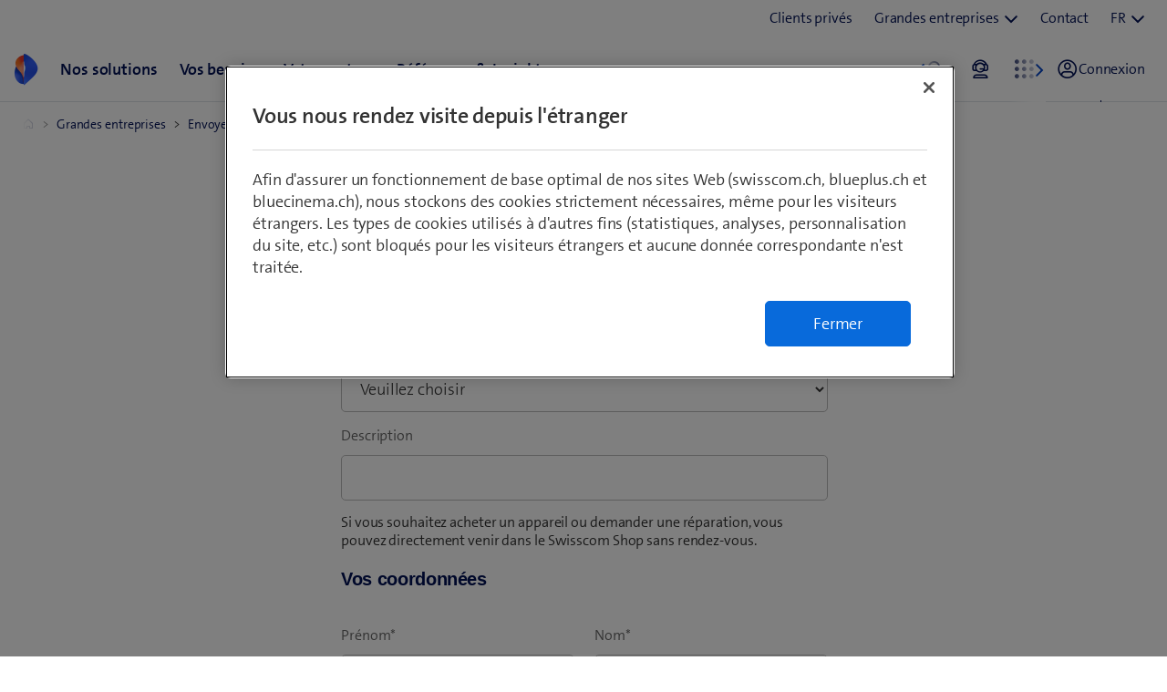

--- FILE ---
content_type: text/html;charset=utf-8
request_url: https://www.swisscom.ch/fr/business/enterprise/formulaires/kmu-beratung-allgemein.html
body_size: 12645
content:

<!doctype html>
<html lang="fr" class="has-facts-container mod modPage ">
	<head>
	<meta charset="UTF-8"/>
	<meta name="template" content="swisscom-content-page"/>
	<meta name="viewport" content="width=device-width, initial-scale=1"/>
	

	

    
<link rel="stylesheet" href="https://rcp.scsstatic.ch/etc.clientlibs/swisscom/clientlibs/clientlib-base.min.9bb367c1c6bad3d1363927d1f5a01aed.css" type="text/css">





	<title>Envoyer un message | Swisscom</title>

	<link rel="canonical" href="https://www.swisscom.ch/fr/business/enterprise/formulaires/kmu-beratung-allgemein.html"/>

	<meta name="description" content="Envoyer un message"/>
	
	<meta name="robots" content="noindex,nofollow"/>
	<meta name="twitter:title" content="Envoyer un message"/>
<meta property="og:description" content="Envoyer un message"/>
<meta property="og:title" content="Envoyer un message"/>
<meta name="twitter:description" content="Envoyer un message"/>
<meta name="twitter:card" content="summary_large_image"/>
<meta property="og:type" content="article"/>
<meta property="og:url" content="https://www.swisscom.ch/fr/business/enterprise/formulaires/kmu-beratung-allgemein.html"/>


	
		<link rel="alternate" hreflang="de" href="https://www.swisscom.ch/de/business/enterprise/formulare/kmu-beratung-allgemein.html"/>
<link rel="alternate" hreflang="fr" href="https://www.swisscom.ch/fr/business/enterprise/formulaires/kmu-beratung-allgemein.html"/>
<link rel="alternate" hreflang="it" href="https://www.swisscom.ch/it/business/enterprise/moduli/kmu-beratung-allgemein.html"/>
<link rel="alternate" hreflang="en" href="https://www.swisscom.ch/en/business/enterprise/forms/kmu-beratung-allgemein.html"/>
<link rel="alternate" hreflang="x-default" href="https://www.swisscom.ch/de/business/enterprise/formulare/kmu-beratung-allgemein.html"/>

	




	<script data-odl-version="2.0.0" data-platform="scportal" src="https://rcp.scsstatic.ch/content/dam/swisscomsite/static1httl/cdn/datalayer-sync-min.js" data-env="prod" id="datalayer-api" data-domain="swisscom"></script>







	
	<link rel="preconnect" href="//dpm.demdex.net" crossorigin="use-credentials"/>
	<link rel="preconnect" href="//at.swisscom.ch"/>
	<link rel="dns-prefetch" href="//dpm.demdex.net"/>
	<link rel="dns-prefetch" href="//at.swisscom.ch"/>

	

	<script type="module" src="https://sdx.scsstatic.ch/v2.162.1/js/webcomponents/webcomponents/webcomponents.esm.js" integrity="sha512-CKSziBeuuV5bRTRzgxfrCoDhnmEnIEEvB/95hoQIwlXpu2qgo0+MTkPIjtldOqG2Yv431CKh2PelaVCQygi+eQ==" crossorigin></script>
	<script type="module" src="https://rcp.scsstatic.ch/portal-services/header-shared-webcomponents/2.46.2/build/header-shared-webcomponents.esm.js"></script>
	<link rel="preload" href="https://sdx.scsstatic.ch/v2.162.1/fonts/TheSans/TheSansB_400_.woff2" as="font" type="font/woff2" crossorigin/>
	<link rel="preload" href="https://sdx.scsstatic.ch/v2.162.1/fonts/TheSans/TheSansB_700_.woff2" as="font" type="font/woff2" crossorigin/>
	<link rel="preload" href="https://sdx.scsstatic.ch/v2.162.1/fonts/sdx-icons/sdx-icons.woff2" as="font" type="font/woff2" crossorigin/>
	<link rel="stylesheet" href="https://sdx.scsstatic.ch/v2.162.1/css/sdx.min.css" integrity="sha512-MJW5vmE2pFGpUgYlVB+A6rrqQ8SfCS3s5Ly8A/Z9KMTXB2LNeRd160OyHSjDCmfnoi3GmPOZz0V1TVsN6zMpkQ==" crossorigin/>
	<link rel="icon" href="https://sdx.scsstatic.ch/v2.162.1/images/favicon.ico" type="image/x-icon" sizes="32x32"/>
	<link rel="icon" href="https://sdx.scsstatic.ch/v2.162.1/images/svgs/swisscom-logo-lifeform.svg" type="image/svg+xml"/>
	<link rel="apple-touch-icon" href="https://sdx.scsstatic.ch/v2.162.1/images/swisscom-logo-lifeform-180x180.png"/>

	
	<link rel="modulepreload" href="https://rcp.scsstatic.ch/etc.clientlibs/swisscom/clientlibs/webpack-generated/resources/runtime.877c067df244b3ad2f60.js"/>
<link rel="modulepreload" href="https://rcp.scsstatic.ch/etc.clientlibs/swisscom/clientlibs/webpack-generated/resources/526.eea731ba2b4752921512.js"/>
<link rel="modulepreload" href="https://rcp.scsstatic.ch/etc.clientlibs/swisscom/clientlibs/webpack-generated/resources/71.c23057c28941496ab0fc.js"/>
<link rel="modulepreload" href="https://rcp.scsstatic.ch/etc.clientlibs/swisscom/clientlibs/webpack-generated/resources/745.d0ba5adc0cad9b9d5117.js"/>
<link rel="modulepreload" href="https://rcp.scsstatic.ch/etc.clientlibs/swisscom/clientlibs/webpack-generated/resources/859.26bbf83b24b47813a3e9.js"/>
<link rel="modulepreload" href="https://rcp.scsstatic.ch/etc.clientlibs/swisscom/clientlibs/webpack-generated/resources/274.e3c10e28104e32b161c0.js"/>
<link rel="modulepreload" href="https://rcp.scsstatic.ch/etc.clientlibs/swisscom/clientlibs/webpack-generated/resources/840.0d0afe18bb62b1923939.js"/>
<link rel="modulepreload" href="https://rcp.scsstatic.ch/etc.clientlibs/swisscom/clientlibs/webpack-generated/resources/504.42b15a9146c4c5903d7b.js"/>
<link rel="modulepreload" href="https://rcp.scsstatic.ch/etc.clientlibs/swisscom/clientlibs/webpack-generated/resources/537.2683768cfdaa7ac0ceb2.js"/>
<link rel="modulepreload" href="https://rcp.scsstatic.ch/etc.clientlibs/swisscom/clientlibs/webpack-generated/resources/451.8d91ffe295232718f28e.js"/>
<link rel="modulepreload" href="https://rcp.scsstatic.ch/etc.clientlibs/swisscom/clientlibs/webpack-generated/resources/greenfield.8fb06fc993b188320047.js"/>

	<link rel="stylesheet" href="https://rcp.scsstatic.ch/etc.clientlibs/swisscom/clientlibs/webpack-generated/resources/451.1c5390e62e566511f0f4.css"/>
<link rel="stylesheet" href="https://rcp.scsstatic.ch/etc.clientlibs/swisscom/clientlibs/webpack-generated/resources/greenfield.139ed7fff1afeeb2845c.css"/>

	<script>
		(window.$asyncPortalscripts = window.$asyncPortalscripts || []).push(import('https://rcp.scsstatic.ch/etc.clientlibs/swisscom/clientlibs/webpack-generated/resources/runtime.877c067df244b3ad2f60.js'),import('https://rcp.scsstatic.ch/etc.clientlibs/swisscom/clientlibs/webpack-generated/resources/526.eea731ba2b4752921512.js'),import('https://rcp.scsstatic.ch/etc.clientlibs/swisscom/clientlibs/webpack-generated/resources/71.c23057c28941496ab0fc.js'),import('https://rcp.scsstatic.ch/etc.clientlibs/swisscom/clientlibs/webpack-generated/resources/745.d0ba5adc0cad9b9d5117.js'),import('https://rcp.scsstatic.ch/etc.clientlibs/swisscom/clientlibs/webpack-generated/resources/859.26bbf83b24b47813a3e9.js'),import('https://rcp.scsstatic.ch/etc.clientlibs/swisscom/clientlibs/webpack-generated/resources/274.e3c10e28104e32b161c0.js'),import('https://rcp.scsstatic.ch/etc.clientlibs/swisscom/clientlibs/webpack-generated/resources/840.0d0afe18bb62b1923939.js'),import('https://rcp.scsstatic.ch/etc.clientlibs/swisscom/clientlibs/webpack-generated/resources/504.42b15a9146c4c5903d7b.js'),import('https://rcp.scsstatic.ch/etc.clientlibs/swisscom/clientlibs/webpack-generated/resources/537.2683768cfdaa7ac0ceb2.js'),import('https://rcp.scsstatic.ch/etc.clientlibs/swisscom/clientlibs/webpack-generated/resources/451.8d91ffe295232718f28e.js'),import('https://rcp.scsstatic.ch/etc.clientlibs/swisscom/clientlibs/webpack-generated/resources/greenfield.8fb06fc993b188320047.js'));
	</script>





	
	
	

	

	
	
	

	
	

</head>
	<body class="page basicpage  " id="page-d9ade9dcbc" style="background-color: " data-show-consent-popup="false" data-page-segment="ent" data-wcm-mode="DISABLED">
		
	<div id="tealiumTrackingInit" class="mod modTealium has-facts-container" data-page-tracking="{&#34;tealiumEnv&#34;:&#34;prod&#34;,&#34;uxTracking&#34;:true,&#34;templateName&#34;:&#34;swisscom/components/structure/page&#34;,&#34;tealiumCfu&#34;:&#34;ent&#34;,&#34;viewType&#34;:&#34;responsive&#34;,&#34;context&#34;:&#34;online&#34;,&#34;intelliAdConversionValue&#34;:&#34;&#34;,&#34;pagePath&#34;:&#34;formulare/kmu-beratung-allgemein&#34;,&#34;lang&#34;:&#34;fr&#34;,&#34;trackingPageType&#34;:&#34;home&#34;,&#34;uuid&#34;:&#34;DMtOyg&#34;,&#34;platform&#34;:&#34;scportal&#34;}"></div>
	

		
		
			<ul class="mod modSkipLinks">
	<li><a href="#content" class="skip-link skip-link-content">Aller directement au sommaire</a></li>
	<li><a href="#search" class="skip-link skip-link-search">Aller directement au champ de recherche</a></li>
	<li><a href="#footer" class="skip-link skip-link-footer">Aller directement au pied de page</a></li>
</ul>

			



			

<div class="root responsivegrid mod modLightbox main-wrapper">


<div class="aem-Grid aem-Grid--12 aem-Grid--default--12 ">
    
    <div class="render-header aem-GridColumn aem-GridColumn--default--12">
	
	<link rel="modulepreload" href="https://rcp.scsstatic.ch/etc.clientlibs/swisscom/clientlibs/webpack-generated/resources/header.24faf05edf79ec8d165c.js"/>

	<link rel="stylesheet" href="https://rcp.scsstatic.ch/etc.clientlibs/swisscom/clientlibs/webpack-generated/resources/header.9db0b1bd6ccffa06ad07.css"/>

	<script>
		(window.$asyncPortalscripts = window.$asyncPortalscripts || []).push(import('https://rcp.scsstatic.ch/etc.clientlibs/swisscom/clientlibs/webpack-generated/resources/header.24faf05edf79ec8d165c.js'));
	</script>


	
	
	
	
	


<div class="mod modCrisisHeader has-facts-container sdx-container" data-crisis-data-url="/fr/business/enterprise/formulaires/kmu-beratung-allgemein.crisis-config.json"></div>

	<sdx-header class="mod modRenderSdxHeader has-facts-container " index="{&#34;label&#34;:&#34;Clients commerciaux&#34;,&#34;href&#34;:&#34;/fr/business.html&#34;,&#34;active&#34;:false,&#34;hidden&#34;:false,&#34;dataset&#34;:{&#34;trackLabel&#34;:&#34;biz&#34;,&#34;trackCategory&#34;:&#34;home&#34;,&#34;trackLocation&#34;:&#34;header&#34;,&#34;trackAction&#34;:&#34;link&#34;},&#34;imageSrc&#34;:&#34;&#34;}" navigation="{&#34;secondary&#34;:{&#34;label&#34;:&#34;Prestations de service&#34;,&#34;active&#34;:false,&#34;hidden&#34;:false,&#34;children&#34;:[],&#34;dataset&#34;:{&#34;trackLabel&#34;:&#34;services&#34;,&#34;trackCategory&#34;:&#34;l0-toolbar&#34;,&#34;trackLocation&#34;:&#34;header&#34;,&#34;trackAction&#34;:&#34;link&#34;}},&#34;tertiary&#34;:{&#34;label&#34;:&#34;Contact \u0026 langue&#34;,&#34;active&#34;:false,&#34;hidden&#34;:false,&#34;children&#34;:[{&#34;label&#34;:&#34;Clients privés&#34;,&#34;href&#34;:&#34;/fr/clients-prives.html&#34;,&#34;active&#34;:false,&#34;hidden&#34;:false,&#34;children&#34;:[],&#34;dataset&#34;:{&#34;trackLabel&#34;:&#34;Residential&#34;,&#34;trackCategory&#34;:&#34;l0-toolbar&#34;,&#34;trackLocation&#34;:&#34;header&#34;,&#34;trackAction&#34;:&#34;link&#34;}},{&#34;label&#34;:&#34;Grandes entreprises&#34;,&#34;active&#34;:false,&#34;hidden&#34;:false,&#34;children&#34;:[{&#34;label&#34;:&#34;Tous les clients commerciaux&#34;,&#34;href&#34;:&#34;/fr/business.html&#34;,&#34;active&#34;:false,&#34;hidden&#34;:false,&#34;children&#34;:[],&#34;dataset&#34;:{&#34;trackLabel&#34;:&#34;biz&#34;,&#34;trackCategory&#34;:&#34;l0-toolbar&#34;,&#34;trackLocation&#34;:&#34;header&#34;,&#34;trackAction&#34;:&#34;link&#34;}},{&#34;label&#34;:&#34;PME&#34;,&#34;href&#34;:&#34;/fr/business/pme.html&#34;,&#34;active&#34;:false,&#34;hidden&#34;:false,&#34;children&#34;:[],&#34;dataset&#34;:{&#34;trackLabel&#34;:&#34;sme&#34;,&#34;trackCategory&#34;:&#34;l0-toolbar&#34;,&#34;trackLocation&#34;:&#34;header&#34;,&#34;trackAction&#34;:&#34;link&#34;}},{&#34;label&#34;:&#34;Grandes entreprises&#34;,&#34;href&#34;:&#34;/fr/business/enterprise.html&#34;,&#34;active&#34;:true,&#34;hidden&#34;:false,&#34;children&#34;:[],&#34;dataset&#34;:{&#34;trackLabel&#34;:&#34;ent&#34;,&#34;trackCategory&#34;:&#34;l0-toolbar&#34;,&#34;trackLocation&#34;:&#34;header&#34;,&#34;trackAction&#34;:&#34;link&#34;}},{&#34;label&#34;:&#34;Startup&#34;,&#34;href&#34;:&#34;/fr/business/start-up.html&#34;,&#34;active&#34;:false,&#34;hidden&#34;:false,&#34;children&#34;:[],&#34;dataset&#34;:{&#34;trackLabel&#34;:&#34;start-up&#34;,&#34;trackCategory&#34;:&#34;l0-toolbar&#34;,&#34;trackLocation&#34;:&#34;header&#34;,&#34;trackAction&#34;:&#34;link&#34;}}],&#34;dataset&#34;:{&#34;trackLabel&#34;:&#34;Business&#34;,&#34;trackCategory&#34;:&#34;l0-toolbar&#34;,&#34;trackLocation&#34;:&#34;header&#34;,&#34;trackAction&#34;:&#34;link&#34;}},{&#34;label&#34;:&#34;Contact&#34;,&#34;href&#34;:&#34;/fr/business/enterprise/contact.html&#34;,&#34;active&#34;:false,&#34;hidden&#34;:false,&#34;children&#34;:[],&#34;dataset&#34;:{&#34;trackLabel&#34;:&#34;Contact&#34;,&#34;trackCategory&#34;:&#34;l0-toolbar&#34;,&#34;trackLocation&#34;:&#34;header&#34;,&#34;trackAction&#34;:&#34;link&#34;}},{&#34;label&#34;:&#34;FR&#34;,&#34;active&#34;:true,&#34;hidden&#34;:false,&#34;children&#34;:[{&#34;label&#34;:&#34;DE&#34;,&#34;href&#34;:&#34;https://www.swisscom.ch/de/business/enterprise/formulare/kmu-beratung-allgemein.html&#34;,&#34;active&#34;:false,&#34;hidden&#34;:false,&#34;dataset&#34;:{&#34;trackLabel&#34;:&#34;language-selection-de&#34;,&#34;trackCategory&#34;:&#34;l0-toolbar&#34;,&#34;trackLocation&#34;:&#34;header&#34;,&#34;trackAction&#34;:&#34;link&#34;}},{&#34;label&#34;:&#34;IT&#34;,&#34;href&#34;:&#34;https://www.swisscom.ch/it/business/enterprise/moduli/kmu-beratung-allgemein.html&#34;,&#34;active&#34;:false,&#34;hidden&#34;:false,&#34;dataset&#34;:{&#34;trackLabel&#34;:&#34;language-selection-it&#34;,&#34;trackCategory&#34;:&#34;l0-toolbar&#34;,&#34;trackLocation&#34;:&#34;header&#34;,&#34;trackAction&#34;:&#34;link&#34;}},{&#34;label&#34;:&#34;EN&#34;,&#34;href&#34;:&#34;https://www.swisscom.ch/en/business/enterprise/forms/kmu-beratung-allgemein.html&#34;,&#34;active&#34;:false,&#34;hidden&#34;:false,&#34;dataset&#34;:{&#34;trackLabel&#34;:&#34;language-selection-en&#34;,&#34;trackCategory&#34;:&#34;l0-toolbar&#34;,&#34;trackLocation&#34;:&#34;header&#34;,&#34;trackAction&#34;:&#34;link&#34;}}],&#34;dataset&#34;:{&#34;trackLabel&#34;:&#34;language-selection&#34;,&#34;trackCategory&#34;:&#34;l0-toolbar&#34;,&#34;trackLocation&#34;:&#34;header&#34;,&#34;trackAction&#34;:&#34;link&#34;}}]},&#34;main&#34;:{&#34;label&#34;:&#34;Clients commerciaux&#34;,&#34;href&#34;:&#34;/fr/business.html&#34;,&#34;active&#34;:false,&#34;hidden&#34;:false,&#34;children&#34;:[{&#34;label&#34;:&#34;Grandes entreprises&#34;,&#34;href&#34;:&#34;/fr/business/enterprise.html&#34;,&#34;active&#34;:false,&#34;hidden&#34;:true,&#34;children&#34;:[{&#34;active&#34;:false,&#34;hidden&#34;:false,&#34;children&#34;:[{&#34;label&#34;:&#34;Envoyer un message&#34;,&#34;href&#34;:&#34;/fr/business/enterprise/formulaires/kmu-beratung-allgemein.html&#34;,&#34;active&#34;:true,&#34;hidden&#34;:true,&#34;dataset&#34;:{&#34;trackLabel&#34;:&#34;biz/etp/formulare/kmu-beratung-allgemein&#34;,&#34;trackCategory&#34;:&#34;l1-mdd&#34;,&#34;trackLocation&#34;:&#34;header&#34;,&#34;trackAction&#34;:&#34;link&#34;}}],&#34;dataset&#34;:{&#34;trackLabel&#34;:&#34;biz&#34;,&#34;trackCategory&#34;:&#34;l1-mdd&#34;,&#34;trackLocation&#34;:&#34;header&#34;,&#34;trackAction&#34;:&#34;link&#34;}}],&#34;dataset&#34;:{&#34;trackLabel&#34;:&#34;biz/etp&#34;,&#34;trackCategory&#34;:&#34;l1-mdd&#34;,&#34;trackLocation&#34;:&#34;header&#34;,&#34;trackAction&#34;:&#34;link&#34;}},{&#34;label&#34;:&#34;Nos solutions&#34;,&#34;href&#34;:&#34;/fr/business/corp-unsere-loesungen.html&#34;,&#34;active&#34;:false,&#34;hidden&#34;:false,&#34;children&#34;:[{&#34;active&#34;:false,&#34;hidden&#34;:false,&#34;children&#34;:[{&#34;label&#34;:&#34;Mobile&#34;,&#34;href&#34;:&#34;/fr/business/enterprise/offre/enterprise-mobile.html&#34;,&#34;active&#34;:false,&#34;hidden&#34;:false,&#34;dataset&#34;:{&#34;trackLabel&#34;:&#34;biz/corp-unsere-loesungen/mobile&#34;,&#34;trackCategory&#34;:&#34;l1-mdd&#34;,&#34;trackLocation&#34;:&#34;header&#34;,&#34;trackAction&#34;:&#34;link&#34;},&#34;description&#34;:&#34;Le socle solide pour travailler mobile&#34;,&#34;imageSrc&#34;:&#34;&#34;},{&#34;label&#34;:&#34;Réseau fixe, Internet \u0026 Téléphonie&#34;,&#34;href&#34;:&#34;/fr/business/enterprise/offre/wireline.html&#34;,&#34;active&#34;:false,&#34;hidden&#34;:false,&#34;dataset&#34;:{&#34;trackLabel&#34;:&#34;biz/corp-unsere-loesungen/netzwerk&#34;,&#34;trackCategory&#34;:&#34;l1-mdd&#34;,&#34;trackLocation&#34;:&#34;header&#34;,&#34;trackAction&#34;:&#34;link&#34;},&#34;description&#34;:&#34;Réseaux intelligents, rapides et flexibles&#34;,&#34;imageSrc&#34;:&#34;&#34;},{&#34;label&#34;:&#34;beem&#34;,&#34;href&#34;:&#34;/fr/business/beem.html&#34;,&#34;active&#34;:false,&#34;hidden&#34;:false,&#34;dataset&#34;:{&#34;trackLabel&#34;:&#34;biz/corp-unsere-loesungen/beem&#34;,&#34;trackCategory&#34;:&#34;l1-mdd&#34;,&#34;trackLocation&#34;:&#34;header&#34;,&#34;trackAction&#34;:&#34;link&#34;},&#34;description&#34;:&#34;Mise en réseau et cybersécurité repensées. &#34;,&#34;imageSrc&#34;:&#34;&#34;},{&#34;label&#34;:&#34;Cloud&#34;,&#34;href&#34;:&#34;/fr/business/enterprise/offre/cloud.html&#34;,&#34;active&#34;:false,&#34;hidden&#34;:false,&#34;dataset&#34;:{&#34;trackLabel&#34;:&#34;biz/corp-unsere-loesungen/cloud&#34;,&#34;trackCategory&#34;:&#34;l1-mdd&#34;,&#34;trackLocation&#34;:&#34;header&#34;,&#34;trackAction&#34;:&#34;link&#34;},&#34;description&#34;:&#34;Solutions cloud, clé de la numérisation&#34;,&#34;imageSrc&#34;:&#34;&#34;},{&#34;label&#34;:&#34;Security&#34;,&#34;href&#34;:&#34;/fr/business/enterprise/offre/security.html&#34;,&#34;active&#34;:false,&#34;hidden&#34;:false,&#34;dataset&#34;:{&#34;trackLabel&#34;:&#34;biz/corp-unsere-loesungen/security&#34;,&#34;trackCategory&#34;:&#34;l1-mdd&#34;,&#34;trackLocation&#34;:&#34;header&#34;,&#34;trackAction&#34;:&#34;link&#34;},&#34;description&#34;:&#34;Protéger l’IT contre les cyberattaques&#34;,&#34;imageSrc&#34;:&#34;&#34;}],&#34;dataset&#34;:{&#34;trackLabel&#34;:&#34;biz&#34;,&#34;trackCategory&#34;:&#34;l1-mdd&#34;,&#34;trackLocation&#34;:&#34;header&#34;,&#34;trackAction&#34;:&#34;link&#34;}},{&#34;active&#34;:false,&#34;hidden&#34;:false,&#34;children&#34;:[{&#34;label&#34;:&#34;New Way of Working&#34;,&#34;href&#34;:&#34;/fr/business/enterprise/offre/new-work.html&#34;,&#34;active&#34;:false,&#34;hidden&#34;:false,&#34;dataset&#34;:{&#34;trackLabel&#34;:&#34;biz/corp-unsere-loesungen/new-way-of-working&#34;,&#34;trackCategory&#34;:&#34;l1-mdd&#34;,&#34;trackLocation&#34;:&#34;header&#34;,&#34;trackAction&#34;:&#34;link&#34;},&#34;description&#34;:&#34;Collaborer dans l’entreprise et au-delà&#34;,&#34;imageSrc&#34;:&#34;&#34;},{&#34;label&#34;:&#34;Internet des objets (IoT)&#34;,&#34;href&#34;:&#34;/fr/business/enterprise/offre/iot.html&#34;,&#34;active&#34;:false,&#34;hidden&#34;:false,&#34;dataset&#34;:{&#34;trackLabel&#34;:&#34;biz/corp-unsere-loesungen/iot&#34;,&#34;trackCategory&#34;:&#34;l1-mdd&#34;,&#34;trackLocation&#34;:&#34;header&#34;,&#34;trackAction&#34;:&#34;link&#34;},&#34;description&#34;:&#34;Solutions avec une parfaite connectivité&#34;,&#34;imageSrc&#34;:&#34;&#34;},{&#34;label&#34;:&#34;Platforms \u0026 Applications&#34;,&#34;href&#34;:&#34;/fr/business/enterprise/offre/platforms-applications.html&#34;,&#34;active&#34;:false,&#34;hidden&#34;:false,&#34;dataset&#34;:{&#34;trackLabel&#34;:&#34;biz/corp-unsere-loesungen/plattform-application&#34;,&#34;trackCategory&#34;:&#34;l1-mdd&#34;,&#34;trackLocation&#34;:&#34;header&#34;,&#34;trackAction&#34;:&#34;link&#34;},&#34;description&#34;:&#34;Créer et intégrer des solutions digitales&#34;,&#34;imageSrc&#34;:&#34;&#34;},{&#34;label&#34;:&#34;Custom Solutions&#34;,&#34;href&#34;:&#34;/fr/business/enterprise/offre/custom-solutions.html&#34;,&#34;active&#34;:false,&#34;hidden&#34;:false,&#34;dataset&#34;:{&#34;trackLabel&#34;:&#34;biz/corp-unsere-loesungen/custom-solutions&#34;,&#34;trackCategory&#34;:&#34;l1-mdd&#34;,&#34;trackLocation&#34;:&#34;header&#34;,&#34;trackAction&#34;:&#34;link&#34;},&#34;description&#34;:&#34;Solutions sur mesure&#34;,&#34;imageSrc&#34;:&#34;&#34;},{&#34;label&#34;:&#34;Solutions en un coup d’œil&#34;,&#34;href&#34;:&#34;/fr/business/enterprise/offre.html&#34;,&#34;active&#34;:false,&#34;hidden&#34;:false,&#34;dataset&#34;:{&#34;trackLabel&#34;:&#34;biz/corp-unsere-loesungen/alle-loesungen&#34;,&#34;trackCategory&#34;:&#34;l1-mdd&#34;,&#34;trackLocation&#34;:&#34;header&#34;,&#34;trackAction&#34;:&#34;link&#34;},&#34;description&#34;:&#34;Une offre complète pour les entreprises&#34;,&#34;imageSrc&#34;:&#34;&#34;}],&#34;dataset&#34;:{&#34;trackLabel&#34;:&#34;biz&#34;,&#34;trackCategory&#34;:&#34;l1-mdd&#34;,&#34;trackLocation&#34;:&#34;header&#34;,&#34;trackAction&#34;:&#34;link&#34;}},{&#34;label&#34;:&#34;Découvrir&#34;,&#34;href&#34;:&#34;/fr/business/enterprise/enable-drive-protect/ai.html&#34;,&#34;active&#34;:false,&#34;hidden&#34;:false,&#34;dataset&#34;:{&#34;trackLabel&#34;:&#34;biz/corp-unsere-loesungen/ai&#34;,&#34;trackCategory&#34;:&#34;l1-mdd&#34;,&#34;trackLocation&#34;:&#34;header&#34;,&#34;trackAction&#34;:&#34;link&#34;},&#34;description&#34;:&#34;Future-ready avec l’IA pour votre entreprise&#34;,&#34;imageSrc&#34;:&#34;https://rcp.scsstatic.ch/content/dam/swisscom/de/biz/one-b2b/ai_kuenstl344x256px.png&#34;},{&#34;label&#34;:&#34;Découvrir&#34;,&#34;href&#34;:&#34;/fr/business/enterprise/offre/platforms-applications/data-driven-business/swiss-ai-platform.html&#34;,&#34;active&#34;:false,&#34;hidden&#34;:false,&#34;dataset&#34;:{&#34;trackLabel&#34;:&#34;biz/corp-unsere-loesungen/swiss-ai-platform&#34;,&#34;trackCategory&#34;:&#34;l1-mdd&#34;,&#34;trackLocation&#34;:&#34;header&#34;,&#34;trackAction&#34;:&#34;link&#34;},&#34;description&#34;:&#34;Swiss AI Platform - avec protection intégrale des données&#34;,&#34;imageSrc&#34;:&#34;https://rcp.scsstatic.ch/content/dam/swisscom/de/biz/one-b2b/swiss_ai344x256px.png&#34;},{&#34;label&#34;:&#34;Découvrir&#34;,&#34;href&#34;:&#34;/fr/business/enterprise/offre/platforms-applications/data-driven-business/conseils-analytics.html&#34;,&#34;active&#34;:false,&#34;hidden&#34;:false,&#34;dataset&#34;:{&#34;trackLabel&#34;:&#34;biz/corp-unsere-loesungen/analytics-beratung&#34;,&#34;trackCategory&#34;:&#34;l1-mdd&#34;,&#34;trackLocation&#34;:&#34;header&#34;,&#34;trackAction&#34;:&#34;link&#34;},&#34;description&#34;:&#34;Data \u0026 AI Consulting pour valoriser l’utilisation des données&#34;,&#34;imageSrc&#34;:&#34;https://rcp.scsstatic.ch/content/dam/swisscom/de/biz/one-b2b/data-ai-berat344x256px.png&#34;}],&#34;dataset&#34;:{&#34;trackLabel&#34;:&#34;biz/corp-unsere-loesungen&#34;,&#34;trackCategory&#34;:&#34;l1-mdd&#34;,&#34;trackLocation&#34;:&#34;header&#34;,&#34;trackAction&#34;:&#34;link&#34;},&#34;imageSrc&#34;:&#34;&#34;},{&#34;label&#34;:&#34;Vos besoins&#34;,&#34;href&#34;:&#34;/fr/business/corp-ihre-beduerfnisse.html&#34;,&#34;active&#34;:false,&#34;hidden&#34;:false,&#34;children&#34;:[{&#34;active&#34;:false,&#34;hidden&#34;:false,&#34;children&#34;:[{&#34;label&#34;:&#34;Enable your business&#34;,&#34;href&#34;:&#34;/fr/business/enterprise/enable-drive-protect/agile-it.html&#34;,&#34;active&#34;:false,&#34;hidden&#34;:false,&#34;dataset&#34;:{&#34;trackLabel&#34;:&#34;biz/corp-ihre-beduerfnisse/enable-your-business&#34;,&#34;trackCategory&#34;:&#34;l1-mdd&#34;,&#34;trackLocation&#34;:&#34;header&#34;,&#34;trackAction&#34;:&#34;link&#34;},&#34;description&#34;:&#34;IT fiable comme base de votre business model&#34;,&#34;imageSrc&#34;:&#34;&#34;},{&#34;label&#34;:&#34;Drive your business&#34;,&#34;href&#34;:&#34;/fr/business/enterprise/enable-drive-protect/digital-transformation.html&#34;,&#34;active&#34;:false,&#34;hidden&#34;:false,&#34;dataset&#34;:{&#34;trackLabel&#34;:&#34;biz/corp-ihre-beduerfnisse/drive-your-business&#34;,&#34;trackCategory&#34;:&#34;l1-mdd&#34;,&#34;trackLocation&#34;:&#34;header&#34;,&#34;trackAction&#34;:&#34;link&#34;},&#34;description&#34;:&#34;Stratégie de transformation digitale&#34;,&#34;imageSrc&#34;:&#34;&#34;},{&#34;label&#34;:&#34;Protect your business&#34;,&#34;href&#34;:&#34;/fr/business/enterprise/enable-drive-protect/cybersecurity.html&#34;,&#34;active&#34;:false,&#34;hidden&#34;:false,&#34;dataset&#34;:{&#34;trackLabel&#34;:&#34;biz/corp-ihre-beduerfnisse/protect-your-business&#34;,&#34;trackCategory&#34;:&#34;l1-mdd&#34;,&#34;trackLocation&#34;:&#34;header&#34;,&#34;trackAction&#34;:&#34;link&#34;},&#34;description&#34;:&#34;Risques, exploitation, protection des données&#34;,&#34;imageSrc&#34;:&#34;&#34;},{&#34;label&#34;:&#34;Objectifs de durabilité&#34;,&#34;href&#34;:&#34;/fr/business/sustainability.html&#34;,&#34;active&#34;:false,&#34;hidden&#34;:false,&#34;dataset&#34;:{&#34;trackLabel&#34;:&#34;biz/corp-ihre-beduerfnisse/nachhaltigkeitsziele-erreichen&#34;,&#34;trackCategory&#34;:&#34;l1-mdd&#34;,&#34;trackLocation&#34;:&#34;header&#34;,&#34;trackAction&#34;:&#34;link&#34;},&#34;description&#34;:&#34;Suivre une stratégie de réduction «data-driven»&#34;,&#34;imageSrc&#34;:&#34;&#34;}],&#34;dataset&#34;:{&#34;trackLabel&#34;:&#34;biz&#34;,&#34;trackCategory&#34;:&#34;l1-mdd&#34;,&#34;trackLocation&#34;:&#34;header&#34;,&#34;trackAction&#34;:&#34;link&#34;}},{&#34;label&#34;:&#34;En savoir plus&#34;,&#34;href&#34;:&#34;/fr/business/enterprise/enable-drive-protect.html&#34;,&#34;active&#34;:false,&#34;hidden&#34;:false,&#34;dataset&#34;:{&#34;trackLabel&#34;:&#34;biz/corp-ihre-beduerfnisse/enable-drive-protect&#34;,&#34;trackCategory&#34;:&#34;l1-mdd&#34;,&#34;trackLocation&#34;:&#34;header&#34;,&#34;trackAction&#34;:&#34;link&#34;},&#34;description&#34;:&#34;Enable, drive \u0026 protect your business&#34;,&#34;imageSrc&#34;:&#34;https://rcp.scsstatic.ch/content/dam/swisscom/de/biz/etp/edp_wheel_fr-v3.jpg&#34;}],&#34;dataset&#34;:{&#34;trackLabel&#34;:&#34;biz/corp-ihre-beduerfnisse&#34;,&#34;trackCategory&#34;:&#34;l1-mdd&#34;,&#34;trackLocation&#34;:&#34;header&#34;,&#34;trackAction&#34;:&#34;link&#34;},&#34;imageSrc&#34;:&#34;&#34;},{&#34;label&#34;:&#34;Votre secteur&#34;,&#34;href&#34;:&#34;/fr/business/corp-ihre-branche.html&#34;,&#34;active&#34;:false,&#34;hidden&#34;:false,&#34;children&#34;:[{&#34;active&#34;:false,&#34;hidden&#34;:false,&#34;children&#34;:[{&#34;label&#34;:&#34;Banking&#34;,&#34;href&#34;:&#34;/fr/business/enterprise/offre/banking.html&#34;,&#34;active&#34;:false,&#34;hidden&#34;:false,&#34;dataset&#34;:{&#34;trackLabel&#34;:&#34;biz/corp-ihre-branche/banking&#34;,&#34;trackCategory&#34;:&#34;l1-mdd&#34;,&#34;trackLocation&#34;:&#34;header&#34;,&#34;trackAction&#34;:&#34;link&#34;},&#34;description&#34;:&#34;De l’infrastructure jusqu’aux systèmes centraux&#34;,&#34;imageSrc&#34;:&#34;&#34;},{&#34;label&#34;:&#34;Health&#34;,&#34;href&#34;:&#34;/fr/business/enterprise/offre/health.html&#34;,&#34;active&#34;:false,&#34;hidden&#34;:false,&#34;dataset&#34;:{&#34;trackLabel&#34;:&#34;biz/corp-ihre-branche/health&#34;,&#34;trackCategory&#34;:&#34;l1-mdd&#34;,&#34;trackLocation&#34;:&#34;header&#34;,&#34;trackAction&#34;:&#34;link&#34;},&#34;description&#34;:&#34;Solutions digitales pour une santé efficace&#34;,&#34;imageSrc&#34;:&#34;&#34;},{&#34;label&#34;:&#34;Insurance&#34;,&#34;href&#34;:&#34;/fr/business/enterprise/offre/insurance.html&#34;,&#34;active&#34;:false,&#34;hidden&#34;:false,&#34;dataset&#34;:{&#34;trackLabel&#34;:&#34;biz/corp-ihre-branche/insurance&#34;,&#34;trackCategory&#34;:&#34;l1-mdd&#34;,&#34;trackLocation&#34;:&#34;header&#34;,&#34;trackAction&#34;:&#34;link&#34;},&#34;description&#34;:&#34;Transformation digitale dans le secteur de l’assurance&#34;,&#34;imageSrc&#34;:&#34;&#34;},{&#34;label&#34;:&#34;Manufacturing&#34;,&#34;href&#34;:&#34;/fr/business/enterprise/offre/manufacturing.html&#34;,&#34;active&#34;:false,&#34;hidden&#34;:false,&#34;dataset&#34;:{&#34;trackLabel&#34;:&#34;biz/corp-ihre-branche/manufacturing&#34;,&#34;trackCategory&#34;:&#34;l1-mdd&#34;,&#34;trackLocation&#34;:&#34;header&#34;,&#34;trackAction&#34;:&#34;link&#34;},&#34;description&#34;:&#34;Approche holistique du Smart Manufacturing&#34;,&#34;imageSrc&#34;:&#34;&#34;}],&#34;dataset&#34;:{&#34;trackLabel&#34;:&#34;biz&#34;,&#34;trackCategory&#34;:&#34;l1-mdd&#34;,&#34;trackLocation&#34;:&#34;header&#34;,&#34;trackAction&#34;:&#34;link&#34;}},{&#34;active&#34;:false,&#34;hidden&#34;:false,&#34;children&#34;:[{&#34;label&#34;:&#34;Services d’urgence&#34;,&#34;href&#34;:&#34;/fr/business/enterprise/offre/bors.html&#34;,&#34;active&#34;:false,&#34;hidden&#34;:false,&#34;dataset&#34;:{&#34;trackLabel&#34;:&#34;biz/corp-ihre-branche/blaulicht-organisationen&#34;,&#34;trackCategory&#34;:&#34;l1-mdd&#34;,&#34;trackLocation&#34;:&#34;header&#34;,&#34;trackAction&#34;:&#34;link&#34;},&#34;description&#34;:&#34;Managed Service pour alerte d’urgence&#34;,&#34;imageSrc&#34;:&#34;&#34;},{&#34;label&#34;:&#34;Public&#34;,&#34;href&#34;:&#34;/fr/business/enterprise/offre/public.html&#34;,&#34;active&#34;:false,&#34;hidden&#34;:false,&#34;dataset&#34;:{&#34;trackLabel&#34;:&#34;biz/corp-ihre-branche/public&#34;,&#34;trackCategory&#34;:&#34;l1-mdd&#34;,&#34;trackLocation&#34;:&#34;header&#34;,&#34;trackAction&#34;:&#34;link&#34;},&#34;description&#34;:&#34;Solutions de numérisation pour l’administration publique&#34;,&#34;imageSrc&#34;:&#34;&#34;}],&#34;dataset&#34;:{&#34;trackLabel&#34;:&#34;biz&#34;,&#34;trackCategory&#34;:&#34;l1-mdd&#34;,&#34;trackLocation&#34;:&#34;header&#34;,&#34;trackAction&#34;:&#34;link&#34;}}],&#34;dataset&#34;:{&#34;trackLabel&#34;:&#34;biz/corp-ihre-branche&#34;,&#34;trackCategory&#34;:&#34;l1-mdd&#34;,&#34;trackLocation&#34;:&#34;header&#34;,&#34;trackAction&#34;:&#34;link&#34;},&#34;imageSrc&#34;:&#34;&#34;},{&#34;label&#34;:&#34;Références \u0026 Insights&#34;,&#34;href&#34;:&#34;/fr/business/corp-referenzen-insights.html&#34;,&#34;active&#34;:false,&#34;hidden&#34;:false,&#34;children&#34;:[{&#34;active&#34;:false,&#34;hidden&#34;:false,&#34;children&#34;:[{&#34;label&#34;:&#34;Références&#34;,&#34;href&#34;:&#34;https://www.swisscom.ch/fr/business/enterprise/success-stories.html#/?lib_segments\u003dGrandes%20entreprises\u0026lib_pagetype\u003dReference&#34;,&#34;active&#34;:false,&#34;hidden&#34;:false,&#34;dataset&#34;:{&#34;trackLabel&#34;:&#34;biz/corp-referenzen-insights/referenzen&#34;,&#34;trackCategory&#34;:&#34;l1-mdd&#34;,&#34;trackLocation&#34;:&#34;header&#34;,&#34;trackAction&#34;:&#34;link&#34;},&#34;description&#34;:&#34;Nos solutions pratiques et éprouvées&#34;,&#34;imageSrc&#34;:&#34;&#34;},{&#34;label&#34;:&#34;Articles&#34;,&#34;href&#34;:&#34;https://www.swisscom.ch/fr/business/enterprise/library.html#/?lib_segments\u003dGrandes%20entreprises\u0026lib_pagetype\u003dArticle&#34;,&#34;active&#34;:false,&#34;hidden&#34;:false,&#34;dataset&#34;:{&#34;trackLabel&#34;:&#34;biz/corp-referenzen-insights/artikel&#34;,&#34;trackCategory&#34;:&#34;l1-mdd&#34;,&#34;trackLocation&#34;:&#34;header&#34;,&#34;trackAction&#34;:&#34;link&#34;},&#34;description&#34;:&#34;Articles spécialisés sur différents thèmes et secteurs&#34;,&#34;imageSrc&#34;:&#34;&#34;},{&#34;label&#34;:&#34;Études et livres blancs&#34;,&#34;href&#34;:&#34;https://www.swisscom.ch/fr/business/enterprise/library.html#/?lib_segments\u003dGrandes%20entreprises\u0026lib_pagetype\u003dDownload&#34;,&#34;active&#34;:false,&#34;hidden&#34;:false,&#34;dataset&#34;:{&#34;trackLabel&#34;:&#34;biz/corp-referenzen-insights/studien-whitepaper&#34;,&#34;trackCategory&#34;:&#34;l1-mdd&#34;,&#34;trackLocation&#34;:&#34;header&#34;,&#34;trackAction&#34;:&#34;link&#34;},&#34;description&#34;:&#34;Des études et livres blancs passionnants&#34;,&#34;imageSrc&#34;:&#34;&#34;},{&#34;label&#34;:&#34;Événements et webinaires&#34;,&#34;href&#34;:&#34;/fr/business/enterprise/evenements-webinars.html&#34;,&#34;active&#34;:false,&#34;hidden&#34;:false,&#34;dataset&#34;:{&#34;trackLabel&#34;:&#34;biz/corp-referenzen-insights/events-webinar&#34;,&#34;trackCategory&#34;:&#34;l1-mdd&#34;,&#34;trackLocation&#34;:&#34;header&#34;,&#34;trackAction&#34;:&#34;link&#34;},&#34;description&#34;:&#34;Manifestations pour les grandes entreprises&#34;,&#34;imageSrc&#34;:&#34;&#34;}],&#34;dataset&#34;:{&#34;trackLabel&#34;:&#34;biz&#34;,&#34;trackCategory&#34;:&#34;l1-mdd&#34;,&#34;trackLocation&#34;:&#34;header&#34;,&#34;trackAction&#34;:&#34;link&#34;}},{&#34;label&#34;:&#34;En savoir plus&#34;,&#34;href&#34;:&#34;/fr/business/enterprise/downloads/security/threat-radar-2024.html&#34;,&#34;active&#34;:false,&#34;hidden&#34;:false,&#34;dataset&#34;:{&#34;trackLabel&#34;:&#34;biz/corp-referenzen-insights/hero-1&#34;,&#34;trackCategory&#34;:&#34;l1-mdd&#34;,&#34;trackLocation&#34;:&#34;header&#34;,&#34;trackAction&#34;:&#34;link&#34;},&#34;description&#34;:&#34;Threat Radar 2024: les fakes et l’hameçonnage gagnent du terrain&#34;,&#34;imageSrc&#34;:&#34;https://rcp.scsstatic.ch/content/dam/swisscom/de/biz/one-b2b/downloads-hero-344x256.jpg&#34;},{&#34;label&#34;:&#34;En savoir plus&#34;,&#34;href&#34;:&#34;/fr/business/enterprise/success-stories/commerce-de-gros-et-de-detail/coop.html&#34;,&#34;active&#34;:false,&#34;hidden&#34;:false,&#34;dataset&#34;:{&#34;trackLabel&#34;:&#34;biz/corp-referenzen-insights/hero-2&#34;,&#34;trackCategory&#34;:&#34;l1-mdd&#34;,&#34;trackLocation&#34;:&#34;header&#34;,&#34;trackAction&#34;:&#34;link&#34;},&#34;description&#34;:&#34;Comment Coop utilise l’IoT au quotidien&#34;,&#34;imageSrc&#34;:&#34;https://rcp.scsstatic.ch/content/dam/swisscom/de/biz/etp/referenzen/coop-testimonial-teaser-770x578.jpg&#34;}],&#34;dataset&#34;:{&#34;trackLabel&#34;:&#34;biz/corp-referenzen-insights&#34;,&#34;trackCategory&#34;:&#34;l1-mdd&#34;,&#34;trackLocation&#34;:&#34;header&#34;,&#34;trackAction&#34;:&#34;link&#34;},&#34;imageSrc&#34;:&#34;&#34;}],&#34;dataset&#34;:{&#34;trackLabel&#34;:&#34;biz&#34;,&#34;trackCategory&#34;:&#34;l1-mdd&#34;,&#34;trackLocation&#34;:&#34;header&#34;,&#34;trackAction&#34;:&#34;link&#34;},&#34;imageSrc&#34;:&#34;&#34;},&#34;primary&#34;:{&#34;active&#34;:false,&#34;hidden&#34;:false,&#34;children&#34;:[]}}" apps="[{&#34;label&#34;:&#34;My Swisscom Business&#34;,&#34;href&#34;:&#34;https://extranet.swisscom.ch/b2b/dashboard&#34;,&#34;active&#34;:false,&#34;hidden&#34;:false,&#34;dataset&#34;:{&#34;trackLabel&#34;:&#34;app_switcher_mysb&#34;,&#34;trackCategory&#34;:&#34;app-switcher&#34;,&#34;trackLocation&#34;:&#34;header&#34;,&#34;trackAction&#34;:&#34;link&#34;},&#34;imageSrc&#34;:&#34;https://rcp.scsstatic.ch/content/dam/assets/b2c/appswitcher/app-switcher-myswisscom-625x625.png&#34;},{&#34;label&#34;:&#34;Conextrade&#34;,&#34;href&#34;:&#34;https://app.conextrade.com/&#34;,&#34;active&#34;:false,&#34;hidden&#34;:false,&#34;dataset&#34;:{&#34;trackLabel&#34;:&#34;app_switcher_conextrade&#34;,&#34;trackCategory&#34;:&#34;app-switcher&#34;,&#34;trackLocation&#34;:&#34;header&#34;,&#34;trackAction&#34;:&#34;link&#34;},&#34;imageSrc&#34;:&#34;https://rcp.scsstatic.ch/content/dam/assets/b2c/appswitcher/app-switcher-myswisscom-625x625.png&#34;},{&#34;label&#34;:&#34;Swisscom Sign&#34;,&#34;href&#34;:&#34;https://sign.swisscom.ch/sign&#34;,&#34;active&#34;:false,&#34;hidden&#34;:false,&#34;dataset&#34;:{&#34;trackLabel&#34;:&#34;app_switcher_sign&#34;,&#34;trackCategory&#34;:&#34;app-switcher&#34;,&#34;trackLocation&#34;:&#34;header&#34;,&#34;trackAction&#34;:&#34;link&#34;},&#34;imageSrc&#34;:&#34;https://rcp.scsstatic.ch/content/dam/swisscom/de/biz/one-b2b/app-switcher-sign-625x625.png&#34;},{&#34;label&#34;:&#34;Support&#34;,&#34;active&#34;:false,&#34;hidden&#34;:false,&#34;children&#34;:[{&#34;label&#34;:&#34;Aide&#34;,&#34;href&#34;:&#34;/fr/business/aide.html&#34;,&#34;active&#34;:false,&#34;hidden&#34;:false,&#34;iconName&#34;:&#34;icon-142-lifesaver&#34;,&#34;dataset&#34;:{&#34;trackLabel&#34;:&#34;app_switcher_help&#34;,&#34;trackCategory&#34;:&#34;app-switcher&#34;,&#34;trackLocation&#34;:&#34;header&#34;,&#34;trackAction&#34;:&#34;link&#34;}},{&#34;label&#34;:&#34;Contact&#34;,&#34;href&#34;:&#34;/fr/business/enterprise/contact.html&#34;,&#34;active&#34;:false,&#34;hidden&#34;:false,&#34;iconName&#34;:&#34;icon-105-call-centre&#34;,&#34;dataset&#34;:{&#34;trackLabel&#34;:&#34;app_switcher_kontakt&#34;,&#34;trackCategory&#34;:&#34;app-switcher&#34;,&#34;trackLocation&#34;:&#34;header&#34;,&#34;trackAction&#34;:&#34;link&#34;}},{&#34;label&#34;:&#34;Réseau \u0026 Problèmes&#34;,&#34;href&#34;:&#34;/fr/clients-prives/aide/statut-reseau-services.html&#34;,&#34;active&#34;:false,&#34;hidden&#34;:false,&#34;iconName&#34;:&#34;icon-259-flash-multiple&#34;,&#34;dataset&#34;:{&#34;trackLabel&#34;:&#34;app_switcher_stoerungen&#34;,&#34;trackCategory&#34;:&#34;app-switcher&#34;,&#34;trackLocation&#34;:&#34;header&#34;,&#34;trackAction&#34;:&#34;link&#34;}},{&#34;label&#34;:&#34;Conseils&#34;,&#34;href&#34;:&#34;/fr/business/enterprise/beratung.html&#34;,&#34;active&#34;:false,&#34;hidden&#34;:false,&#34;iconName&#34;:&#34;icon-105-call-centre&#34;,&#34;dataset&#34;:{&#34;trackLabel&#34;:&#34;app_switcher_beratung&#34;,&#34;trackCategory&#34;:&#34;app-switcher&#34;,&#34;trackLocation&#34;:&#34;header&#34;,&#34;trackAction&#34;:&#34;link&#34;}}]}]" slots="[{&#34;label&#34;:&#34;Consultation&#34;,&#34;iconName&#34;:&#34;icon-105-call-centre&#34;,&#34;showLabelOnDesktop&#34;:false,&#34;display&#34;:&#34;link&#34;,&#34;slotLink&#34;:&#34;/content/swisscom/fr/biz/etp/beratung&#34;,&#34;href&#34;:&#34;/content/swisscom/fr/biz/etp/beratung&#34;,&#34;dataset&#34;:{}}]">
		<div slot="above">
			

		</div>
		<scs-header-coordinator></scs-header-coordinator>
		<scs-search-input slot="search" fusion-api-version="v3" result-page-path="/fr/business/enterprise/trouver.html#/?segment=business"></scs-search-input>
		
		
		<scs-user-info login-config="{&#34;href&#34;:&#34;https://extranet.swisscom.ch/b2b/dashboard&#34;}" logout-href="/bin/scs/ecommerce/sso/?logout=1&amp;SNA=myswisscom&amp;RURL=https%3A%2F%2Fwww.swisscom.ch%2Ffr%2Fbusiness%2Fenterprise%2Fformulaires%2Fkmu-beratung-allgemein.html" user-menu-links="[{&#34;label&#34;:&#34;My Swisscom Business&#34;,&#34;href&#34;:&#34;https://extranet.swisscom.ch/b2b/dashboard&#34;,&#34;active&#34;:false,&#34;hidden&#34;:false,&#34;iconName&#34;:&#34;icon-001-account&#34;,&#34;rel&#34;:&#34;nofollow&#34;,&#34;show&#34;:&#34;logged-out&#34;,&#34;dataset&#34;:{&#34;trackLabel&#34;:&#34;my_swisscom_business&#34;,&#34;trackCategory&#34;:&#34;l1-link&#34;,&#34;trackLocation&#34;:&#34;header&#34;,&#34;trackAction&#34;:&#34;link&#34;}},{&#34;label&#34;:&#34;Factures&#34;,&#34;href&#34;:&#34;https://extranet.swisscom.ch/366/invoices?lang\u003dfr&#34;,&#34;active&#34;:false,&#34;hidden&#34;:false,&#34;iconName&#34;:&#34;icon-106-bill&#34;,&#34;rel&#34;:&#34;nofollow&#34;,&#34;show&#34;:&#34;logged-out&#34;,&#34;dataset&#34;:{&#34;trackLabel&#34;:&#34;rechnungen&#34;,&#34;trackCategory&#34;:&#34;l1-link&#34;,&#34;trackLocation&#34;:&#34;header&#34;,&#34;trackAction&#34;:&#34;link&#34;}},{&#34;label&#34;:&#34;Inventaire&#34;,&#34;href&#34;:&#34;https://extranet.swisscom.ch/b2b/dashboard/inventory&#34;,&#34;active&#34;:false,&#34;hidden&#34;:false,&#34;iconName&#34;:&#34;icon-599-products&#34;,&#34;rel&#34;:&#34;nofollow&#34;,&#34;show&#34;:&#34;logged-out&#34;,&#34;dataset&#34;:{&#34;trackLabel&#34;:&#34;inventar&#34;,&#34;trackCategory&#34;:&#34;l1-link&#34;,&#34;trackLocation&#34;:&#34;header&#34;,&#34;trackAction&#34;:&#34;link&#34;}},{&#34;label&#34;:&#34;Boutique&#34;,&#34;href&#34;:&#34;https://extranet.swisscom.ch/b2b/dashboard/offers&#34;,&#34;active&#34;:false,&#34;hidden&#34;:false,&#34;iconName&#34;:&#34;icon-271-shop&#34;,&#34;rel&#34;:&#34;nofollow&#34;,&#34;show&#34;:&#34;logged-out&#34;,&#34;dataset&#34;:{&#34;trackLabel&#34;:&#34;shop&#34;,&#34;trackCategory&#34;:&#34;l1-link&#34;,&#34;trackLocation&#34;:&#34;header&#34;,&#34;trackAction&#34;:&#34;link&#34;}},{&#34;label&#34;:&#34;Mes données&#34;,&#34;href&#34;:&#34;https://www.swisscom.ch/myswisscom/myprofile?accordion\u003dpersonal-data&#34;,&#34;active&#34;:false,&#34;hidden&#34;:false,&#34;iconName&#34;:&#34;icon-001-account&#34;,&#34;rel&#34;:&#34;nofollow&#34;,&#34;show&#34;:&#34;logged-in-res&#34;,&#34;dataset&#34;:{&#34;trackLabel&#34;:&#34;my_data_res&#34;,&#34;trackCategory&#34;:&#34;l1-link&#34;,&#34;trackLocation&#34;:&#34;header&#34;,&#34;trackAction&#34;:&#34;link&#34;}},{&#34;label&#34;:&#34;Mes produits&#34;,&#34;href&#34;:&#34;https://www.swisscom.ch/myswisscom/products&#34;,&#34;active&#34;:false,&#34;hidden&#34;:false,&#34;iconName&#34;:&#34;icon-599-products&#34;,&#34;rel&#34;:&#34;nofollow&#34;,&#34;show&#34;:&#34;logged-in-res&#34;,&#34;dataset&#34;:{&#34;trackLabel&#34;:&#34;my_products_res&#34;,&#34;trackCategory&#34;:&#34;l1-link&#34;,&#34;trackLocation&#34;:&#34;header&#34;,&#34;trackAction&#34;:&#34;link&#34;}},{&#34;label&#34;:&#34;Factures&#34;,&#34;href&#34;:&#34;https://www.swisscom.ch/myswisscom/billing&#34;,&#34;active&#34;:false,&#34;hidden&#34;:false,&#34;iconName&#34;:&#34;icon-106-bill&#34;,&#34;rel&#34;:&#34;nofollow&#34;,&#34;show&#34;:&#34;logged-in-res&#34;,&#34;dataset&#34;:{&#34;trackLabel&#34;:&#34;billing_res&#34;,&#34;trackCategory&#34;:&#34;l1-link&#34;,&#34;trackLocation&#34;:&#34;header&#34;,&#34;trackAction&#34;:&#34;link&#34;}},{&#34;label&#34;:&#34;Annoncer un déménagement&#34;,&#34;href&#34;:&#34;https://www.swisscom.ch/myswisscom/myprofile/addresses&#34;,&#34;active&#34;:false,&#34;hidden&#34;:false,&#34;iconName&#34;:&#34;icon-100-van&#34;,&#34;rel&#34;:&#34;nofollow&#34;,&#34;show&#34;:&#34;logged-in-res&#34;,&#34;dataset&#34;:{&#34;trackLabel&#34;:&#34;change_address_res&#34;,&#34;trackCategory&#34;:&#34;l1-link&#34;,&#34;trackLocation&#34;:&#34;header&#34;,&#34;trackAction&#34;:&#34;link&#34;}},{&#34;label&#34;:&#34;Swisscom Benefits&#34;,&#34;href&#34;:&#34;https://www.swisscom.ch/myswisscom/d?useCase\u003dswisscom-benefits&#34;,&#34;active&#34;:false,&#34;hidden&#34;:false,&#34;iconName&#34;:&#34;icon-043-heart&#34;,&#34;rel&#34;:&#34;nofollow&#34;,&#34;show&#34;:&#34;logged-in-res&#34;,&#34;dataset&#34;:{&#34;trackLabel&#34;:&#34;swisscom_benefits&#34;,&#34;trackCategory&#34;:&#34;l1-link&#34;,&#34;trackLocation&#34;:&#34;header&#34;,&#34;trackAction&#34;:&#34;link&#34;}},{&#34;label&#34;:&#34;My Swisscom Business&#34;,&#34;href&#34;:&#34;https://extranet.swisscom.ch/b2b/dashboard&#34;,&#34;active&#34;:false,&#34;hidden&#34;:false,&#34;iconName&#34;:&#34;icon-001-account&#34;,&#34;rel&#34;:&#34;nofollow&#34;,&#34;show&#34;:&#34;logged-in-biz&#34;,&#34;dataset&#34;:{&#34;trackLabel&#34;:&#34;my_sb_business&#34;,&#34;trackCategory&#34;:&#34;l1-link&#34;,&#34;trackLocation&#34;:&#34;header&#34;,&#34;trackAction&#34;:&#34;link&#34;}},{&#34;label&#34;:&#34;Factures&#34;,&#34;href&#34;:&#34;https://extranet.swisscom.ch/366/invoices?lang\u003dfr&#34;,&#34;active&#34;:false,&#34;hidden&#34;:false,&#34;iconName&#34;:&#34;icon-106-bill&#34;,&#34;rel&#34;:&#34;nofollow&#34;,&#34;show&#34;:&#34;logged-in-biz&#34;,&#34;dataset&#34;:{&#34;trackLabel&#34;:&#34;billing_b2b&#34;,&#34;trackCategory&#34;:&#34;l1-link&#34;,&#34;trackLocation&#34;:&#34;header&#34;,&#34;trackAction&#34;:&#34;link&#34;}},{&#34;label&#34;:&#34;Inventaire&#34;,&#34;href&#34;:&#34;https://extranet.swisscom.ch/b2b/dashboard/inventory&#34;,&#34;active&#34;:false,&#34;hidden&#34;:false,&#34;iconName&#34;:&#34;icon-599-products&#34;,&#34;rel&#34;:&#34;nofollow&#34;,&#34;show&#34;:&#34;logged-in-biz&#34;,&#34;dataset&#34;:{&#34;trackLabel&#34;:&#34;inventory_b2b&#34;,&#34;trackCategory&#34;:&#34;l1-link&#34;,&#34;trackLocation&#34;:&#34;header&#34;,&#34;trackAction&#34;:&#34;link&#34;}},{&#34;label&#34;:&#34;Boutique&#34;,&#34;href&#34;:&#34;https://extranet.swisscom.ch/b2b/dashboard/offers&#34;,&#34;active&#34;:false,&#34;hidden&#34;:false,&#34;iconName&#34;:&#34;icon-271-shop&#34;,&#34;rel&#34;:&#34;nofollow&#34;,&#34;show&#34;:&#34;logged-in-biz&#34;,&#34;dataset&#34;:{&#34;trackLabel&#34;:&#34;shop_b2b&#34;,&#34;trackCategory&#34;:&#34;l1-link&#34;,&#34;trackLocation&#34;:&#34;header&#34;,&#34;trackAction&#34;:&#34;link&#34;}}]" link-heading="Accès direct"></scs-user-info>
		
			
		
	</sdx-header>


	

	


<a id="content" name="content"></a>
</div>
<div class="responsivegrid aem-GridColumn aem-GridColumn--default--12">


<div class="aem-Grid aem-Grid--12 aem-Grid--default--12 ">
    
    <div class="component-container reset-paddings aem-GridColumn aem-GridColumn--default--12">

    
	
	
	
	<!-- prettier-ignore-attribute -->
	<div id="container-fc3ac0a0ce" class="
			cmp-container cmp-container_height
			
			
			
			
			
			
			has-transparent-background
		" data-waiting-time="1000" data-expression-action="show">
		
		<div class="cmp-container_regular   img-wrapper  desktop  ">
			
		</div>
		
		<div>


<div class="aem-Grid aem-Grid--12 aem-Grid--default--12 aem-Grid--md--12 aem-Grid--sm--12 aem-Grid--lg--12 aem-Grid--xs--12 ">
    
    <div class="aem-functional-div aem-GridColumn--default--none aem-GridColumn aem-GridColumn--default--12 aem-GridColumn--offset--default--0">







<div class="aem-Grid aem-Grid--0 ">
    
    <div class="text margin-bottom-0 aem-GridColumn--offset--xs--0 aem-GridColumn--default--hide aem-GridColumn--xs--hide aem-GridColumn aem-GridColumn--offset--default--0 aem-GridColumn--xs--12"><div id="experience_b" class="cmp-text">
	<h1 class="sc-navy">Wir sind bereit für Ihre Anfrage zu </h1>

</div>

    

</div>
<div class="text aem-GridColumn aem-GridColumn--default--12"><div id="experience_a" class="cmp-text">
	<h2 style="text-align: center;" class="font font--light sc-navy">Formulaire de contact Swisscom PME<br>
<b></b></h2>

</div>

    

</div>

    
</div>

</div>
<div class="eloqualp aem-GridColumn aem-GridColumn--default--12">

	<link rel="modulepreload" href="https://rcp.scsstatic.ch/etc.clientlibs/swisscom/clientlibs/webpack-generated/resources/elq.4e4e26e99171804e1140.js"/>

	<link rel="stylesheet" href="https://rcp.scsstatic.ch/etc.clientlibs/swisscom/clientlibs/webpack-generated/resources/elq.0f419e0fec518cd85df7.css"/>

	<script>
		(window.$asyncPortalscripts = window.$asyncPortalscripts || []).push(import('https://rcp.scsstatic.ch/etc.clientlibs/swisscom/clientlibs/webpack-generated/resources/elq.4e4e26e99171804e1140.js'));
	</script>


<div data-ajax-url="/fr/business/enterprise/formulaires/kmu-beratung-allgemein" data-lp-id="1234" data-lp-success-url="https://www.swisscom.ch/fr/business/enterprise/formulaires/kmu-beratung-allgemein/bestaetigung.html" data-lp-success-key="successUrl" data-lp-error-url="https://www.swisscom.ch/fr/business.html" data-lp-error-key="errorUrl" class="eloqua mod modEloquaLP sdx-container">
	
	<div class="hiddenFieldParsys eloquaPrefill ">




    
    
    <div class="hidden">
<input type="hidden" id="form-hidden-60506058" name="Language" value="FR"/>
    

</div>


    
    
    <div class="hidden">
<input type="hidden" id="form-hidden-1964950241" name="campID" value="${campID.campID}"/>
    

</div>


    
    
    <div class="hidden">
<input type="hidden" id="form-hidden-1769944532" name="Topic" value="Digital Business"/>
    

</div>


    
    
    <div class="hidden">
<input type="hidden" id="form-hidden-1769944531" name="UniqueProduct" value="Allgemein Swisscom KMU (Beraterband)"/>
    

</div>


    
    
    <div class="hidden">
<input type="hidden" id="form-hidden-1769944530" name="Product" value="Allgemein Swisscom KMU (Beraterband)"/>
    

</div>


</div>
	
</div>
</div>
<div class="experiencefragment margin-bottom-2 aem-GridColumn--sm--none aem-GridColumn--offset--xs--1 aem-GridColumn--default--none aem-GridColumn--md--8 aem-GridColumn--xs--none aem-GridColumn--offset--default--2 aem-GridColumn--lg--6 aem-GridColumn--lg--none aem-GridColumn--offset--sm--1 aem-GridColumn aem-GridColumn--offset--md--2 aem-GridColumn--offset--lg--3 aem-GridColumn--default--8 aem-GridColumn--sm--10 aem-GridColumn--xs--10 aem-GridColumn--md--none"><div id="experiencefragment-393821c7bc" class="cmp-experiencefragment cmp-experiencefragment--datenschutz-formular"><div class="xf-content-height">
	


<div class="aem-Grid aem-Grid--12 aem-Grid--default--12 ">
    
    <div class="text aem-GridColumn aem-GridColumn--default--12"><div id="text-7f1f332a09" class="cmp-text">
	<p class="text-sm">*Vous trouverez ici nos règles de protection des données, y compris notre politique de confidentialité en ligne, ainsi que les possibilités de révocation du traitement des données ou de désabonnement des newsletters: <a data-track-action="link" data-track-label="datenschutz" data-track-location="form" data-track-category="topic"></a><a title="Règles de protection des données" href="/fr/business/footer/legal.html" target="_blank">Règles de protection des données<span class="sr-only">(opens in new tab)</span></a></p>

</div>

    

</div>

    
</div>

</div>
</div>


	


    

</div>

    
</div>
</div>
	</div>

    
</div>

    
</div>
</div>
<div class="render-footer aem-GridColumn aem-GridColumn--default--12">
	
	
	<footer id="footer" class="footer footer--full ">
		<div class="footer__top">
			<div class="container">
				<div class="nav-section nav-section--col-6 accordion accordion--hidden-desktop-up mod modSDXAutoInit">
					<div class="nav-col accordion__item">
						<div class="container">
							<div class="accordion__toggle nav-title">
								<span class="text-underline">
									
	<a class="nav-link" href="/fr/business.html" data-track-label="Client commerciaux" data-track-category="link-list" data-track-location="content" data-track-action="link" target="_self">Client commerciaux</a>

									
								</span>
								<div class="arrow-icon"></div>
							</div>
							<ul class="nav-items accordion__collapse">
								<li class="nav-item">
									
	<a class="nav-link" href="/fr/business/pme.html" data-track-label="Client commerciaux_PME" data-track-category="link-list" data-track-location="content" data-track-action="link">PME</a>

								</li>
<li class="nav-item">
									
	<a class="nav-link" href="/fr/business/enterprise.html" data-track-label="Client commerciaux_Grande entreprises" data-track-category="link-list" data-track-location="content" data-track-action="link">Grande entreprises</a>

								</li>
<li class="nav-item">
									
	<a class="nav-link" href="/fr/business/start-up.html" data-track-label="Client commerciaux_Start-up" data-track-category="link-list" data-track-location="content" data-track-action="link">Start-up</a>

								</li>
<li class="nav-item">
									
	<a class="nav-link" href="/fr/business/enterprise/partner.html" data-track-label="Client commerciaux_Partenaire" data-track-category="link-list" data-track-location="content" data-track-action="link">Partenaire</a>

								</li>
<li class="nav-item">
									
	<a class="nav-link" href="/fr/business/enterprise/evenements-webinars.html" data-track-label="Client commerciaux_Événements et webinars" data-track-category="link-list" data-track-location="content" data-track-action="link">Événements et webinars</a>

								</li>
<li class="nav-item">
									
	<a class="nav-link" href="/fr/business/enterprise/subscription-management/subscription-business-insights.html" data-track-label="Client commerciaux_Newsletter" data-track-category="link-list" data-track-location="content" data-track-action="link">Newsletter</a>

								</li>

							</ul>
						</div>
					</div>
<div class="nav-col accordion__item">
						<div class="container">
							<div class="accordion__toggle nav-title">
								<span class="text-underline">
									
	<a class="nav-link" href="/fr/business/aide.html" data-track-label="Aide &amp; Services" data-track-category="link-list" data-track-location="content" data-track-action="link" target="_self">Aide &amp; Services</a>

									
								</span>
								<div class="arrow-icon"></div>
							</div>
							<ul class="nav-items accordion__collapse">
								<li class="nav-item">
									
	<a class="nav-link" href="/fr/business/aide/factures-et-couts.html" data-track-label="Aide &amp; Services_Mes données &amp; factures" data-track-category="link-list" data-track-location="content" data-track-action="link">Mes données &amp; factures</a>

								</li>
<li class="nav-item">
									
	<a class="nav-link" href="/fr/business/aide.html" data-track-label="Aide &amp; Services_Instructions &amp; conseil" data-track-category="link-list" data-track-location="content" data-track-action="link">Instructions &amp; conseil</a>

								</li>
<li class="nav-item">
									
	<a class="nav-link" href="/fr/clients-prives/aide/peripheriques.html" data-track-label="Aide &amp; Services_Périphériques" data-track-category="link-list" data-track-location="content" data-track-action="link">Périphériques</a>

								</li>
<li class="nav-item">
									
	<a class="nav-link" href="/fr/clients-prives/aide/statut-reseau-services.html" data-track-label="Aide &amp; Services_Avis de perturbation" data-track-category="link-list" data-track-location="content" data-track-action="link">Avis de perturbation</a>

								</li>
<li class="nav-item">
									
	<a class="nav-link" href="/fr/business/enterprise/contact.html" data-track-label="Aide &amp; Services_Contact" data-track-category="link-list" data-track-location="content" data-track-action="link">Contact</a>

								</li>

							</ul>
						</div>
					</div>
<div class="nav-col accordion__item">
						<div class="container">
							<div class="accordion__toggle nav-title">
								<span class="text-underline">
									
									Secteurs apparentés
								</span>
								<div class="arrow-icon"></div>
							</div>
							<ul class="nav-items accordion__collapse">
								<li class="nav-item">
									
	<a class="nav-link" href="/fr/business/enterprise/offre/health/solutions.html" data-track-label="Secteurs apparentés_Swisscom Health" data-track-category="link-list" data-track-location="content" data-track-action="link">Swisscom Health</a>

								</li>
<li class="nav-item">
									
	<a class="nav-link" href="/fr/business/broadcast.html" data-track-label="Secteurs apparentés_Swisscom Broadcast" data-track-category="link-list" data-track-location="content" data-track-action="link">Swisscom Broadcast</a>

								</li>
<li class="nav-item">
									
	<a class="nav-link" href="/fr/business/wholesale.html" data-track-label="Secteurs apparentés_Wholesale" data-track-category="link-list" data-track-location="content" data-track-action="link">Wholesale</a>

								</li>
<li class="nav-item">
									
	<a class="nav-link" href="https://ventures.swisscom.com/" data-track-label="Secteurs apparentés_Swisscom Ventures" data-track-category="link-list" data-track-location="content" data-track-action="link">Swisscom Ventures</a>

								</li>
<li class="nav-item">
									
	<a class="nav-link" href="/fr/business/contactcenter-services.html" data-track-label="Secteurs apparentés_Swisscom Services SA" data-track-category="link-list" data-track-location="content" data-track-action="link">Swisscom Services SA</a>

								</li>
<li class="nav-item">
									
	<a class="nav-link" href="/fr/clients-prives.html" data-track-label="Secteurs apparentés_Clients privés" data-track-category="link-list" data-track-location="content" data-track-action="link">Clients privés</a>

								</li>

							</ul>
						</div>
					</div>
<div class="nav-col accordion__item">
						<div class="container">
							<div class="accordion__toggle nav-title">
								<span class="text-underline">
									
									Accès direct
								</span>
								<div class="arrow-icon"></div>
							</div>
							<ul class="nav-items accordion__collapse">
								<li class="nav-item">
									
	<a class="nav-link" href="https://extranet.swisscom.ch/b2b/dashboard" data-track-label="Accès direct_My Swisscom Business" data-track-category="link-list" data-track-location="content" data-track-action="link">My Swisscom Business</a>

								</li>
<li class="nav-item">
									
	<a class="nav-link" href="https://extranet.swisscom.ch/b2b/partner" data-track-label="Accès direct_My Swisscom Partner" data-track-category="link-list" data-track-location="content" data-track-action="link">My Swisscom Partner</a>

								</li>

							</ul>
						</div>
					</div>
<div class="nav-col accordion__item">
						<div class="container">
							<div class="accordion__toggle nav-title">
								<span class="text-underline">
									
	<a class="nav-link" href="https://www.swisscom.ch/fr/about.html" data-track-label="About Swisscom" data-track-category="link-list" data-track-location="content" data-track-action="link" target="_self">About Swisscom</a>

									
								</span>
								<div class="arrow-icon"></div>
							</div>
							<ul class="nav-items accordion__collapse">
								<li class="nav-item">
									
	<a class="nav-link" href="https://www.swisscom.ch/fr/about/entreprise.html" data-track-label="About Swisscom_Enterprise" data-track-category="link-list" data-track-location="content" data-track-action="link">Enterprise</a>

								</li>
<li class="nav-item">
									
	<a class="nav-link" href="https://www.swisscom.ch/fr/about/news.html" data-track-label="About Swisscom_News" data-track-category="link-list" data-track-location="content" data-track-action="link">News</a>

								</li>
<li class="nav-item">
									
	<a class="nav-link" href="https://www.swisscom.ch/fr/about/investisseurs.html" data-track-label="About Swisscom_Investisseurs" data-track-category="link-list" data-track-location="content" data-track-action="link">Investisseurs</a>

								</li>
<li class="nav-item">
									
	<a class="nav-link" href="https://www.swisscom.ch/fr/about/gouvernance.html" data-track-label="About Swisscom_Gouvernance" data-track-category="link-list" data-track-location="content" data-track-action="link">Gouvernance</a>

								</li>
<li class="nav-item">
									
	<a class="nav-link" href="https://www.swisscom.ch/fr/b2bmag/" data-track-label="About Swisscom_Magazine" data-track-category="link-list" data-track-location="content" data-track-action="link">Magazine</a>

								</li>
<li class="nav-item">
									
	<a class="nav-link" href="/fr/about/carriere.html" data-track-label="About Swisscom_Emplois et carrière" data-track-category="link-list" data-track-location="content" data-track-action="link">Emplois et carrière</a>

								</li>
<li class="nav-item">
									
	<a class="nav-link" href="https://www.swisscom.ch/fr/about/innovation.html" data-track-label="About Swisscom_Innovation" data-track-category="link-list" data-track-location="content" data-track-action="link">Innovation</a>

								</li>
<li class="nav-item">
									
	<a class="nav-link" href="https://www.swisscom.ch/fr/accessibilite.html" data-track-label="About Swisscom_Accessibilité chez Swisscom" data-track-category="link-list" data-track-location="content" data-track-action="link">Accessibilité chez Swisscom</a>

								</li>

							</ul>
						</div>
					</div>

				</div>
			</div>
		</div>

		

		<div class="footer__bottom">
			<div class="container">
				<div class="row">
					<div class="col-xs-12 col-lg flex-lg-last">
						<div class="footer--social-icons footer--right">
							<ul class="nav-items">
								
								<li class="nav-item">
									<a class="nav-icon" href="https://twitter.com/Swisscom_B2B" rel="noopener noreferrer">
										<svg xmlns="http://www.w3.org/2000/svg" width="42" height="42" viewBox="0 0 30 30" role="img" aria-labelledby="swisscom-twitter-link" focusable="false">
											<title id="swisscom-twitter-link">Swisscom X</title>
											<g class="icon">
												<path d="M9.057 8.5l9.71 12.982h2.198l-9.71-12.981z"/>
												<path d="M15 2C7.8 2 2 7.8 2 15s5.8 13 13 13 13-5.8 13-13S22.2 2 15 2zm3.247 20.518l-4.42-5.91-5.47 5.91H6.95l6.248-6.75-6.21-8.303h4.787l4.07 5.443 5.04-5.443h1.406l-5.817 6.283 6.56 8.77h-4.787z"/>
											</g>
										</svg>
									</a>
								</li>
								
								<li class="nav-item">
									<a class="nav-icon" href="https://www.youtube.com/c/swisscomb2b" rel="noopener noreferrer">
										<svg xmlns="http://www.w3.org/2000/svg" width="42" height="42" viewBox="0 0 30 30" role="img" aria-labelledby="swisscom-youtube-link" focusable="false">
											<title id="swisscom-youtube-link">Swisscom YouTube</title>
											<polygon class="icon" points="13.5 16.78 17.43 14.75 13.5 12.7 13.5 16.78"/>
											<path class="icon" d="M15,2A13,13,0,1,0,28,15,13,13,0,0,0,15,2Zm7.27,15.89A2.08,2.08,0,0,1,20.19,20H9.81a2.08,2.08,0,0,1-2.08-2.08V12.09A2.08,2.08,0,0,1,9.81,10H20.19a2.08,2.08,0,0,1,2.08,2.08Z"/>
										</svg>
									</a>
								</li>
								
								
								
								
								
							</ul>
						</div>
					</div>
					<div class="col-xs-12 col-lg">
						
	<ul class="nav-items nav-items--divider">
		<li class="nav-item">
			
	<a class="nav-link" href="/fr/business/footer/legal.html" data-track-label="legal" data-track-category="link-rows" data-track-location="footer" data-track-action="link">Précisions juridiques</a>

		</li>
<li class="nav-item">
			
	<a class="nav-link" href="/fr/business/footer/impressum.html" data-track-label="imprint" data-track-category="link-rows" data-track-location="footer" data-track-action="link">Impressum</a>

		</li>
<li class="nav-item">
			
	<a class="nav-link" href="/fr/business/enterprise/contact.html" data-track-label="contact" data-track-category="link-rows" data-track-location="footer" data-track-action="link">Contact</a>

		</li>
<li class="nav-item">
			
	<a class="nav-link" href="/fr/business/footer/protection-des-donnees.html" data-track-label="Protection des données" data-track-category="link-rows" data-track-location="footer" data-track-action="link">Protection des données</a>

		</li>

	</ul>

					</div>
				</div>
			</div>
		</div>
	</footer>




<a id="content" name="content"></a>
</div>

    
</div>
</div>


			
	
	

	
    
<script src="https://rcp.scsstatic.ch/etc.clientlibs/core/wcm/components/commons/site/clientlibs/container.min.c8339545b501e3db3abc37c9a4cc2d6e.js"></script>
<script src="https://rcp.scsstatic.ch/etc.clientlibs/swisscom/clientlibs/clientlib-base.min.f43abf064d31babb2c3d11f43748a5ab.js"></script>





	<div class="cloudservice testandtarget"><script type="text/javascript">
    if(window.CQ_Analytics && window.CQ_Analytics.TestTarget) {
        window.CQ_Analytics.TestTarget.maxProfileParams = 11;
        if (window.CQ_Analytics.CCM) {
            if (window.CQ_Analytics.CCM.areStoresInitialized) {
                window.CQ_Analytics.TestTarget.registerMboxUpdateCalls();
            } else {
                window.CQ_Analytics.CCM.addListener("storesinitialize", function (e) {
                    window.CQ_Analytics.TestTarget.registerMboxUpdateCalls();
                });
            }
        } else {
            // client context not there, still register calls
            window.CQ_Analytics.TestTarget.registerMboxUpdateCalls();
        }
    }
    </script>
    </div>
<div class="cloudservice campaign"></div>


	

	
	
	


			

		

		
	</body>
</html>


--- FILE ---
content_type: text/html; charset=utf-8
request_url: https://www.swisscom.ch/portal-services/b2bmarketing-nocookie/LP=1234?elq=0&elq_c=0
body_size: 20270
content:
<!DOCTYPE html><html><head><!-- StartFormCustomCSS -->
    <style type="text/css">
        .elq-form .elq-required{color:red!important;display:inline;float:none;font-weight:700;margin:0;padding:0}.elq-form #elq-FormLastRow{position:absolute;left:-80%;top:-80%}.elq-form .elq-label{display:inline-block;max-width:100%;font-weight:400;box-sizing:border-box;margin-bottom:0}.elq-form .elq-label-top{padding-bottom:3px}.elq-form .elq-item-label{max-width:100%;font-weight:400;box-sizing:border-box}.elq-form .list-order{margin-left:0;white-space:nowrap;overflow:hidden;text-overflow:ellipsis}.elq-form .one-column{width:100%;clear:both}.elq-form .two-column{float:left;width:38%}.elq-form .three-column{float:left;width:30%}.elq-form .elq-item-textarea{resize:vertical;min-height:48px;max-height:360px;box-sizing:border-box}.elq-form .elq-item-input,.elq-form .elq-item-select,.elq-form .elq-item-textarea{font-family:inherit;font-size:inherit;line-height:inherit;color:inherit;font:inherit;margin:0}.elq-form .elq-item-select{text-transform:none}.elq-form .row.single-checkbox-row{margin-left:0}.elq-form .elq-field-style{padding-bottom:10px}.elq-form .elq-field-style input[type=submit]{-webkit-appearance:button}@-webkit-keyframes spin{0%{-webkit-transform:rotate(0deg)}to{-webkit-transform:rotate(1turn)}}@keyframes spin{0%{transform:rotate(0deg)}to{transform:rotate(1turn)}}.elq-form .loader{vertical-align:middle;display:inline-block;margin-left:10px;border:3px solid #f3f3f3;border-radius:50%;border-top:3px solid #3498db;width:20px;height:20px;-webkit-animation:spin 2s linear infinite;animation:spin 2s linear infinite}.elq-form input[type=checkbox],.elq-form input[type=radio]{margin:0}.elq-form .list-order input[type=radio]{margin-left:1px}.elq-form *,.elq-form :after,.elq-form :before{box-sizing:border-box}.elq-form html{font-size:10px;-webkit-tap-highlight-color:transparent}.elq-form body{font-family:Helvetica Neue,Helvetica,Arial,sans-serif;font-size:14px;line-height:1.42857;color:#333;background-color:#fff}.elq-form button,.elq-form input,.elq-form select,.elq-form textarea{font-family:inherit;font-size:inherit;line-height:inherit}.elq-form a{color:#337ab7;text-decoration:none}.elq-form a:focus,.elq-form a:hover{color:#23527c;text-decoration:underline}.elq-form a:focus{outline:5px auto -webkit-focus-ring-color;outline-offset:-2px}.elq-form figure{margin:0}.elq-form img{vertical-align:middle}.elq-form .img-responsive{display:block;max-width:100%;height:auto}.elq-form .img-rounded{border-radius:6px}.elq-form .img-thumbnail{padding:4px;line-height:1.42857;background-color:#fff;border:1px solid #ddd;border-radius:4px;transition:all .2s ease-in-out;display:inline-block;max-width:100%;height:auto}.elq-form .img-circle{border-radius:50%}.elq-form hr{margin-top:20px;margin-bottom:20px;border:0;border-top:1px solid #eee}.elq-form .sr-only{position:absolute;width:1px;height:1px;padding:0;margin:-1px;overflow:hidden;clip:rect(0,0,0,0);border:0}.elq-form .sr-only-focusable:active,.elq-form .sr-only-focusable:focus{position:static;width:auto;height:auto;margin:0;overflow:visible;clip:auto}.elq-form [role=button]{cursor:pointer}.elq-form .container{padding-right:15px;padding-left:15px;margin-right:auto;margin-left:auto}.elq-form .container:after,.elq-form .container:before{display:table;content:" "}.elq-form .container:after{clear:both}@media (min-width:768px){.elq-form .container{width:750px}}@media (min-width:992px){.elq-form .container{width:970px}}@media (min-width:1200px){.elq-form .container{width:1170px}}.elq-form .container-fluid{padding-right:15px;padding-left:15px;margin-right:auto;margin-left:auto}.elq-form .container-fluid:after,.elq-form .container-fluid:before{display:table;content:" "}.elq-form .container-fluid:after{clear:both}.elq-form .row{margin-right:-15px;margin-left:-15px}.elq-form .row:after,.elq-form .row:before{display:table;content:" "}.elq-form .row:after{clear:both}.elq-form .row-no-gutters{margin-right:0;margin-left:0}.elq-form .row-no-gutters [class*=col-]{padding-right:0;padding-left:0}.elq-form .col-lg-1,.elq-form .col-lg-2,.elq-form .col-lg-3,.elq-form .col-lg-4,.elq-form .col-lg-5,.elq-form .col-lg-6,.elq-form .col-lg-7,.elq-form .col-lg-8,.elq-form .col-lg-9,.elq-form .col-lg-10,.elq-form .col-lg-11,.elq-form .col-lg-12,.elq-form .col-md-1,.elq-form .col-md-2,.elq-form .col-md-3,.elq-form .col-md-4,.elq-form .col-md-5,.elq-form .col-md-6,.elq-form .col-md-7,.elq-form .col-md-8,.elq-form .col-md-9,.elq-form .col-md-10,.elq-form .col-md-11,.elq-form .col-md-12,.elq-form .col-sm-1,.elq-form .col-sm-2,.elq-form .col-sm-3,.elq-form .col-sm-4,.elq-form .col-sm-5,.elq-form .col-sm-6,.elq-form .col-sm-7,.elq-form .col-sm-8,.elq-form .col-sm-9,.elq-form .col-sm-10,.elq-form .col-sm-11,.elq-form .col-sm-12,.elq-form .col-xs-1,.elq-form .col-xs-2,.elq-form .col-xs-3,.elq-form .col-xs-4,.elq-form .col-xs-5,.elq-form .col-xs-6,.elq-form .col-xs-7,.elq-form .col-xs-8,.elq-form .col-xs-9,.elq-form .col-xs-10,.elq-form .col-xs-11,.elq-form .col-xs-12{position:relative;min-height:1px;padding-right:15px;padding-left:15px}.elq-form .col-xs-1,.elq-form .col-xs-2,.elq-form .col-xs-3,.elq-form .col-xs-4,.elq-form .col-xs-5,.elq-form .col-xs-6,.elq-form .col-xs-7,.elq-form .col-xs-8,.elq-form .col-xs-9,.elq-form .col-xs-10,.elq-form .col-xs-11,.elq-form .col-xs-12{float:left}.elq-form .col-xs-1{width:8.33333%}.elq-form .col-xs-2{width:16.66667%}.elq-form .col-xs-3{width:25%}.elq-form .col-xs-4{width:33.33333%}.elq-form .col-xs-5{width:41.66667%}.elq-form .col-xs-6{width:50%}.elq-form .col-xs-7{width:58.33333%}.elq-form .col-xs-8{width:66.66667%}.elq-form .col-xs-9{width:75%}.elq-form .col-xs-10{width:83.33333%}.elq-form .col-xs-11{width:91.66667%}.elq-form .col-xs-12{width:100%}.elq-form .col-xs-pull-0{right:auto}.elq-form .col-xs-pull-1{right:8.33333%}.elq-form .col-xs-pull-2{right:16.66667%}.elq-form .col-xs-pull-3{right:25%}.elq-form .col-xs-pull-4{right:33.33333%}.elq-form .col-xs-pull-5{right:41.66667%}.elq-form .col-xs-pull-6{right:50%}.elq-form .col-xs-pull-7{right:58.33333%}.elq-form .col-xs-pull-8{right:66.66667%}.elq-form .col-xs-pull-9{right:75%}.elq-form .col-xs-pull-10{right:83.33333%}.elq-form .col-xs-pull-11{right:91.66667%}.elq-form .col-xs-pull-12{right:100%}.elq-form .col-xs-push-0{left:auto}.elq-form .col-xs-push-1{left:8.33333%}.elq-form .col-xs-push-2{left:16.66667%}.elq-form .col-xs-push-3{left:25%}.elq-form .col-xs-push-4{left:33.33333%}.elq-form .col-xs-push-5{left:41.66667%}.elq-form .col-xs-push-6{left:50%}.elq-form .col-xs-push-7{left:58.33333%}.elq-form .col-xs-push-8{left:66.66667%}.elq-form .col-xs-push-9{left:75%}.elq-form .col-xs-push-10{left:83.33333%}.elq-form .col-xs-push-11{left:91.66667%}.elq-form .col-xs-push-12{left:100%}.elq-form .col-xs-offset-0{margin-left:0}.elq-form .col-xs-offset-1{margin-left:8.33333%}.elq-form .col-xs-offset-2{margin-left:16.66667%}.elq-form .col-xs-offset-3{margin-left:25%}.elq-form .col-xs-offset-4{margin-left:33.33333%}.elq-form .col-xs-offset-5{margin-left:41.66667%}.elq-form .col-xs-offset-6{margin-left:50%}.elq-form .col-xs-offset-7{margin-left:58.33333%}.elq-form .col-xs-offset-8{margin-left:66.66667%}.elq-form .col-xs-offset-9{margin-left:75%}.elq-form .col-xs-offset-10{margin-left:83.33333%}.elq-form .col-xs-offset-11{margin-left:91.66667%}.elq-form .col-xs-offset-12{margin-left:100%}@media (min-width:768px){.elq-form .col-sm-1,.elq-form .col-sm-2,.elq-form .col-sm-3,.elq-form .col-sm-4,.elq-form .col-sm-5,.elq-form .col-sm-6,.elq-form .col-sm-7,.elq-form .col-sm-8,.elq-form .col-sm-9,.elq-form .col-sm-10,.elq-form .col-sm-11,.elq-form .col-sm-12{float:left}.elq-form .col-sm-1{width:8.33333%}.elq-form .col-sm-2{width:16.66667%}.elq-form .col-sm-3{width:25%}.elq-form .col-sm-4{width:33.33333%}.elq-form .col-sm-5{width:41.66667%}.elq-form .col-sm-6{width:50%}.elq-form .col-sm-7{width:58.33333%}.elq-form .col-sm-8{width:66.66667%}.elq-form .col-sm-9{width:75%}.elq-form .col-sm-10{width:83.33333%}.elq-form .col-sm-11{width:91.66667%}.elq-form .col-sm-12{width:100%}.elq-form .col-sm-pull-0{right:auto}.elq-form .col-sm-pull-1{right:8.33333%}.elq-form .col-sm-pull-2{right:16.66667%}.elq-form .col-sm-pull-3{right:25%}.elq-form .col-sm-pull-4{right:33.33333%}.elq-form .col-sm-pull-5{right:41.66667%}.elq-form .col-sm-pull-6{right:50%}.elq-form .col-sm-pull-7{right:58.33333%}.elq-form .col-sm-pull-8{right:66.66667%}.elq-form .col-sm-pull-9{right:75%}.elq-form .col-sm-pull-10{right:83.33333%}.elq-form .col-sm-pull-11{right:91.66667%}.elq-form .col-sm-pull-12{right:100%}.elq-form .col-sm-push-0{left:auto}.elq-form .col-sm-push-1{left:8.33333%}.elq-form .col-sm-push-2{left:16.66667%}.elq-form .col-sm-push-3{left:25%}.elq-form .col-sm-push-4{left:33.33333%}.elq-form .col-sm-push-5{left:41.66667%}.elq-form .col-sm-push-6{left:50%}.elq-form .col-sm-push-7{left:58.33333%}.elq-form .col-sm-push-8{left:66.66667%}.elq-form .col-sm-push-9{left:75%}.elq-form .col-sm-push-10{left:83.33333%}.elq-form .col-sm-push-11{left:91.66667%}.elq-form .col-sm-push-12{left:100%}.elq-form .col-sm-offset-0{margin-left:0}.elq-form .col-sm-offset-1{margin-left:8.33333%}.elq-form .col-sm-offset-2{margin-left:16.66667%}.elq-form .col-sm-offset-3{margin-left:25%}.elq-form .col-sm-offset-4{margin-left:33.33333%}.elq-form .col-sm-offset-5{margin-left:41.66667%}.elq-form .col-sm-offset-6{margin-left:50%}.elq-form .col-sm-offset-7{margin-left:58.33333%}.elq-form .col-sm-offset-8{margin-left:66.66667%}.elq-form .col-sm-offset-9{margin-left:75%}.elq-form .col-sm-offset-10{margin-left:83.33333%}.elq-form .col-sm-offset-11{margin-left:91.66667%}.elq-form .col-sm-offset-12{margin-left:100%}}@media (min-width:992px){.elq-form .col-md-1,.elq-form .col-md-2,.elq-form .col-md-3,.elq-form .col-md-4,.elq-form .col-md-5,.elq-form .col-md-6,.elq-form .col-md-7,.elq-form .col-md-8,.elq-form .col-md-9,.elq-form .col-md-10,.elq-form .col-md-11,.elq-form .col-md-12{float:left}.elq-form .col-md-1{width:8.33333%}.elq-form .col-md-2{width:16.66667%}.elq-form .col-md-3{width:25%}.elq-form .col-md-4{width:33.33333%}.elq-form .col-md-5{width:41.66667%}.elq-form .col-md-6{width:50%}.elq-form .col-md-7{width:58.33333%}.elq-form .col-md-8{width:66.66667%}.elq-form .col-md-9{width:75%}.elq-form .col-md-10{width:83.33333%}.elq-form .col-md-11{width:91.66667%}.elq-form .col-md-12{width:100%}.elq-form .col-md-pull-0{right:auto}.elq-form .col-md-pull-1{right:8.33333%}.elq-form .col-md-pull-2{right:16.66667%}.elq-form .col-md-pull-3{right:25%}.elq-form .col-md-pull-4{right:33.33333%}.elq-form .col-md-pull-5{right:41.66667%}.elq-form .col-md-pull-6{right:50%}.elq-form .col-md-pull-7{right:58.33333%}.elq-form .col-md-pull-8{right:66.66667%}.elq-form .col-md-pull-9{right:75%}.elq-form .col-md-pull-10{right:83.33333%}.elq-form .col-md-pull-11{right:91.66667%}.elq-form .col-md-pull-12{right:100%}.elq-form .col-md-push-0{left:auto}.elq-form .col-md-push-1{left:8.33333%}.elq-form .col-md-push-2{left:16.66667%}.elq-form .col-md-push-3{left:25%}.elq-form .col-md-push-4{left:33.33333%}.elq-form .col-md-push-5{left:41.66667%}.elq-form .col-md-push-6{left:50%}.elq-form .col-md-push-7{left:58.33333%}.elq-form .col-md-push-8{left:66.66667%}.elq-form .col-md-push-9{left:75%}.elq-form .col-md-push-10{left:83.33333%}.elq-form .col-md-push-11{left:91.66667%}.elq-form .col-md-push-12{left:100%}.elq-form .col-md-offset-0{margin-left:0}.elq-form .col-md-offset-1{margin-left:8.33333%}.elq-form .col-md-offset-2{margin-left:16.66667%}.elq-form .col-md-offset-3{margin-left:25%}.elq-form .col-md-offset-4{margin-left:33.33333%}.elq-form .col-md-offset-5{margin-left:41.66667%}.elq-form .col-md-offset-6{margin-left:50%}.elq-form .col-md-offset-7{margin-left:58.33333%}.elq-form .col-md-offset-8{margin-left:66.66667%}.elq-form .col-md-offset-9{margin-left:75%}.elq-form .col-md-offset-10{margin-left:83.33333%}.elq-form .col-md-offset-11{margin-left:91.66667%}.elq-form .col-md-offset-12{margin-left:100%}}@media (min-width:1200px){.elq-form .col-lg-1,.elq-form .col-lg-2,.elq-form .col-lg-3,.elq-form .col-lg-4,.elq-form .col-lg-5,.elq-form .col-lg-6,.elq-form .col-lg-7,.elq-form .col-lg-8,.elq-form .col-lg-9,.elq-form .col-lg-10,.elq-form .col-lg-11,.elq-form .col-lg-12{float:left}.elq-form .col-lg-1{width:8.33333%}.elq-form .col-lg-2{width:16.66667%}.elq-form .col-lg-3{width:25%}.elq-form .col-lg-4{width:33.33333%}.elq-form .col-lg-5{width:41.66667%}.elq-form .col-lg-6{width:50%}.elq-form .col-lg-7{width:58.33333%}.elq-form .col-lg-8{width:66.66667%}.elq-form .col-lg-9{width:75%}.elq-form .col-lg-10{width:83.33333%}.elq-form .col-lg-11{width:91.66667%}.elq-form .col-lg-12{width:100%}.elq-form .col-lg-pull-0{right:auto}.elq-form .col-lg-pull-1{right:8.33333%}.elq-form .col-lg-pull-2{right:16.66667%}.elq-form .col-lg-pull-3{right:25%}.elq-form .col-lg-pull-4{right:33.33333%}.elq-form .col-lg-pull-5{right:41.66667%}.elq-form .col-lg-pull-6{right:50%}.elq-form .col-lg-pull-7{right:58.33333%}.elq-form .col-lg-pull-8{right:66.66667%}.elq-form .col-lg-pull-9{right:75%}.elq-form .col-lg-pull-10{right:83.33333%}.elq-form .col-lg-pull-11{right:91.66667%}.elq-form .col-lg-pull-12{right:100%}.elq-form .col-lg-push-0{left:auto}.elq-form .col-lg-push-1{left:8.33333%}.elq-form .col-lg-push-2{left:16.66667%}.elq-form .col-lg-push-3{left:25%}.elq-form .col-lg-push-4{left:33.33333%}.elq-form .col-lg-push-5{left:41.66667%}.elq-form .col-lg-push-6{left:50%}.elq-form .col-lg-push-7{left:58.33333%}.elq-form .col-lg-push-8{left:66.66667%}.elq-form .col-lg-push-9{left:75%}.elq-form .col-lg-push-10{left:83.33333%}.elq-form .col-lg-push-11{left:91.66667%}.elq-form .col-lg-push-12{left:100%}.elq-form .col-lg-offset-0{margin-left:0}.elq-form .col-lg-offset-1{margin-left:8.33333%}.elq-form .col-lg-offset-2{margin-left:16.66667%}.elq-form .col-lg-offset-3{margin-left:25%}.elq-form .col-lg-offset-4{margin-left:33.33333%}.elq-form .col-lg-offset-5{margin-left:41.66667%}.elq-form .col-lg-offset-6{margin-left:50%}.elq-form .col-lg-offset-7{margin-left:58.33333%}.elq-form .col-lg-offset-8{margin-left:66.66667%}.elq-form .col-lg-offset-9{margin-left:75%}.elq-form .col-lg-offset-10{margin-left:83.33333%}.elq-form .col-lg-offset-11{margin-left:91.66667%}.elq-form .col-lg-offset-12{margin-left:100%}}.elq-form .row{display:inherit}.LV_invalid_field,input.LV_invalid_field:active,input.LV_invalid_field:hover,textarea.LV_invalid_field:active,textarea.LV_invalid_field:hover{outline:1px solid #c00}.LV_validation_message{font-weight:700;margin:0 0 0 5px}.LV_valid{display:none}.LV_invalid{color:#c00;font-size:10px}.submit-button-style{padding:7px 20px;border:1px solid #979797;border-radius:3px;background-color:#fff;color:#4a4a4a;cursor:pointer}.checkbox-aligned{margin-left:5px;display:inline}.form-element-layout{padding:5px 10px}.form-element-instruction{font-size:10px}.form-element-form-text{margin:0}.form-field-visible-xs-block{display:none}.elq-form-design-field .list-order input[type=radio]{margin-left:1px}@media (max-width:767px){.form-field-visible-xs-block{display:block}}.form-field-hidden-xs{display:block}@media (max-width:767px){.form-field-hidden-xs{display:none}}.custom-overlay{margin-left:2px;background:#fff;box-shadow:0 0 4px 0 #777;border-radius:2px;max-width:256px}
      </style>
    <!-- EndFormCustomCSS -->
<meta charset="UTF-8" />
<meta name="viewport" content="width=device-width, initial-scale=1.0" />

    <style type="text/css">
      /*! normalize.css v3.0.3 | MIT License | github.com/necolas/normalize.css */html{font-family:sans-serif;-ms-text-size-adjust:100%;-webkit-text-size-adjust:100%}body{margin:0}article,aside,details,figcaption,figure,footer,header,hgroup,main,menu,nav,section,summary{display:block}audio,canvas,progress,video{display:inline-block;vertical-align:baseline}audio:not([controls]){display:none;height:0}[hidden],template{display:none}a{background-color:transparent}a:active,a:hover{outline:0}abbr[title]{border-bottom:none;text-decoration:underline;text-decoration:underline dotted}b,strong{font-weight:700}dfn{font-style:italic}h1{font-size:2em;margin:.67em 0}mark{background:#ff0;color:#000}small{font-size:80%}sub,sup{font-size:75%;line-height:0;position:relative;vertical-align:baseline}sup{top:-.5em}sub{bottom:-.25em}img{border:0}svg:not(:root){overflow:hidden}figure{margin:1em 40px}hr{box-sizing:content-box;height:0}pre{overflow:auto}code,kbd,pre,samp{font-family:monospace,monospace;font-size:1em}button,input,optgroup,select,textarea{color:inherit;font:inherit;margin:0}button{overflow:visible}button,select{text-transform:none}button,html input[type=button],input[type=reset],input[type=submit]{-webkit-appearance:button;cursor:pointer}button[disabled],html input[disabled]{cursor:default}button::-moz-focus-inner,input::-moz-focus-inner{border:0;padding:0}input{line-height:normal}input[type=checkbox],input[type=radio]{box-sizing:border-box;padding:0}input[type=number]::-webkit-inner-spin-button,input[type=number]::-webkit-outer-spin-button{height:auto}input[type=search]{-webkit-appearance:textfield;box-sizing:content-box}input[type=search]::-webkit-search-cancel-button,input[type=search]::-webkit-search-decoration{-webkit-appearance:none}fieldset{border:1px solid silver;margin:0 2px;padding:.35em .625em .75em}legend{border:0;padding:0}textarea{overflow:auto}optgroup{font-weight:700}table{border-collapse:collapse;border-spacing:0}td,th{padding:0}
    </style>
    <style type="text/css">
      *,:after,:before{box-sizing:border-box}html{font-size:10px;-webkit-tap-highlight-color:transparent}body{font-family:Helvetica Neue,Helvetica,Arial,sans-serif;font-size:14px;line-height:1.42857;color:#333;background-color:#fff}button,input,select,textarea{font-family:inherit;font-size:inherit;line-height:inherit}a{color:#337ab7;text-decoration:none}a:focus,a:hover{color:#23527c;text-decoration:underline}a:focus{outline:5px auto -webkit-focus-ring-color;outline-offset:-2px}figure{margin:0}img{vertical-align:middle}.img-responsive{display:block;max-width:100%;height:auto}.img-rounded{border-radius:6px}.img-thumbnail{padding:4px;line-height:1.42857;background-color:#fff;border:1px solid #ddd;border-radius:4px;transition:all .2s ease-in-out;display:inline-block;max-width:100%;height:auto}.img-circle{border-radius:50%}hr{margin-top:20px;margin-bottom:20px;border:0;border-top:1px solid #eee}.sr-only{position:absolute;width:1px;height:1px;padding:0;margin:-1px;overflow:hidden;clip:rect(0,0,0,0);border:0}.sr-only-focusable:active,.sr-only-focusable:focus{position:static;width:auto;height:auto;margin:0;overflow:visible;clip:auto}[role=button]{cursor:pointer}.container{padding-right:15px;padding-left:15px;margin-right:auto;margin-left:auto}.container:after,.container:before{display:table;content:" "}.container:after{clear:both}@media (min-width:768px){.container{width:750px}}@media (min-width:992px){.container{width:970px}}@media (min-width:1200px){.container{width:1170px}}.container-fluid{padding-right:15px;padding-left:15px;margin-right:auto;margin-left:auto}.container-fluid:after,.container-fluid:before{display:table;content:" "}.container-fluid:after{clear:both}.row{margin-right:-15px;margin-left:-15px}.row:after,.row:before{display:table;content:" "}.row:after{clear:both}.row-no-gutters{margin-right:0;margin-left:0}.row-no-gutters [class*=col-]{padding-right:0;padding-left:0}.col-lg-1,.col-lg-2,.col-lg-3,.col-lg-4,.col-lg-5,.col-lg-6,.col-lg-7,.col-lg-8,.col-lg-9,.col-lg-10,.col-lg-11,.col-lg-12,.col-md-1,.col-md-2,.col-md-3,.col-md-4,.col-md-5,.col-md-6,.col-md-7,.col-md-8,.col-md-9,.col-md-10,.col-md-11,.col-md-12,.col-sm-1,.col-sm-2,.col-sm-3,.col-sm-4,.col-sm-5,.col-sm-6,.col-sm-7,.col-sm-8,.col-sm-9,.col-sm-10,.col-sm-11,.col-sm-12,.col-xs-1,.col-xs-2,.col-xs-3,.col-xs-4,.col-xs-5,.col-xs-6,.col-xs-7,.col-xs-8,.col-xs-9,.col-xs-10,.col-xs-11,.col-xs-12{position:relative;min-height:1px;padding-right:15px;padding-left:15px}.col-xs-1,.col-xs-2,.col-xs-3,.col-xs-4,.col-xs-5,.col-xs-6,.col-xs-7,.col-xs-8,.col-xs-9,.col-xs-10,.col-xs-11,.col-xs-12{float:left}.col-xs-1{width:8.33333%}.col-xs-2{width:16.66667%}.col-xs-3{width:25%}.col-xs-4{width:33.33333%}.col-xs-5{width:41.66667%}.col-xs-6{width:50%}.col-xs-7{width:58.33333%}.col-xs-8{width:66.66667%}.col-xs-9{width:75%}.col-xs-10{width:83.33333%}.col-xs-11{width:91.66667%}.col-xs-12{width:100%}.col-xs-pull-0{right:auto}.col-xs-pull-1{right:8.33333%}.col-xs-pull-2{right:16.66667%}.col-xs-pull-3{right:25%}.col-xs-pull-4{right:33.33333%}.col-xs-pull-5{right:41.66667%}.col-xs-pull-6{right:50%}.col-xs-pull-7{right:58.33333%}.col-xs-pull-8{right:66.66667%}.col-xs-pull-9{right:75%}.col-xs-pull-10{right:83.33333%}.col-xs-pull-11{right:91.66667%}.col-xs-pull-12{right:100%}.col-xs-push-0{left:auto}.col-xs-push-1{left:8.33333%}.col-xs-push-2{left:16.66667%}.col-xs-push-3{left:25%}.col-xs-push-4{left:33.33333%}.col-xs-push-5{left:41.66667%}.col-xs-push-6{left:50%}.col-xs-push-7{left:58.33333%}.col-xs-push-8{left:66.66667%}.col-xs-push-9{left:75%}.col-xs-push-10{left:83.33333%}.col-xs-push-11{left:91.66667%}.col-xs-push-12{left:100%}.col-xs-offset-0{margin-left:0}.col-xs-offset-1{margin-left:8.33333%}.col-xs-offset-2{margin-left:16.66667%}.col-xs-offset-3{margin-left:25%}.col-xs-offset-4{margin-left:33.33333%}.col-xs-offset-5{margin-left:41.66667%}.col-xs-offset-6{margin-left:50%}.col-xs-offset-7{margin-left:58.33333%}.col-xs-offset-8{margin-left:66.66667%}.col-xs-offset-9{margin-left:75%}.col-xs-offset-10{margin-left:83.33333%}.col-xs-offset-11{margin-left:91.66667%}.col-xs-offset-12{margin-left:100%}@media (min-width:768px){.col-sm-1,.col-sm-2,.col-sm-3,.col-sm-4,.col-sm-5,.col-sm-6,.col-sm-7,.col-sm-8,.col-sm-9,.col-sm-10,.col-sm-11,.col-sm-12{float:left}.col-sm-1{width:8.33333%}.col-sm-2{width:16.66667%}.col-sm-3{width:25%}.col-sm-4{width:33.33333%}.col-sm-5{width:41.66667%}.col-sm-6{width:50%}.col-sm-7{width:58.33333%}.col-sm-8{width:66.66667%}.col-sm-9{width:75%}.col-sm-10{width:83.33333%}.col-sm-11{width:91.66667%}.col-sm-12{width:100%}.col-sm-pull-0{right:auto}.col-sm-pull-1{right:8.33333%}.col-sm-pull-2{right:16.66667%}.col-sm-pull-3{right:25%}.col-sm-pull-4{right:33.33333%}.col-sm-pull-5{right:41.66667%}.col-sm-pull-6{right:50%}.col-sm-pull-7{right:58.33333%}.col-sm-pull-8{right:66.66667%}.col-sm-pull-9{right:75%}.col-sm-pull-10{right:83.33333%}.col-sm-pull-11{right:91.66667%}.col-sm-pull-12{right:100%}.col-sm-push-0{left:auto}.col-sm-push-1{left:8.33333%}.col-sm-push-2{left:16.66667%}.col-sm-push-3{left:25%}.col-sm-push-4{left:33.33333%}.col-sm-push-5{left:41.66667%}.col-sm-push-6{left:50%}.col-sm-push-7{left:58.33333%}.col-sm-push-8{left:66.66667%}.col-sm-push-9{left:75%}.col-sm-push-10{left:83.33333%}.col-sm-push-11{left:91.66667%}.col-sm-push-12{left:100%}.col-sm-offset-0{margin-left:0}.col-sm-offset-1{margin-left:8.33333%}.col-sm-offset-2{margin-left:16.66667%}.col-sm-offset-3{margin-left:25%}.col-sm-offset-4{margin-left:33.33333%}.col-sm-offset-5{margin-left:41.66667%}.col-sm-offset-6{margin-left:50%}.col-sm-offset-7{margin-left:58.33333%}.col-sm-offset-8{margin-left:66.66667%}.col-sm-offset-9{margin-left:75%}.col-sm-offset-10{margin-left:83.33333%}.col-sm-offset-11{margin-left:91.66667%}.col-sm-offset-12{margin-left:100%}}@media (min-width:992px){.col-md-1,.col-md-2,.col-md-3,.col-md-4,.col-md-5,.col-md-6,.col-md-7,.col-md-8,.col-md-9,.col-md-10,.col-md-11,.col-md-12{float:left}.col-md-1{width:8.33333%}.col-md-2{width:16.66667%}.col-md-3{width:25%}.col-md-4{width:33.33333%}.col-md-5{width:41.66667%}.col-md-6{width:50%}.col-md-7{width:58.33333%}.col-md-8{width:66.66667%}.col-md-9{width:75%}.col-md-10{width:83.33333%}.col-md-11{width:91.66667%}.col-md-12{width:100%}.col-md-pull-0{right:auto}.col-md-pull-1{right:8.33333%}.col-md-pull-2{right:16.66667%}.col-md-pull-3{right:25%}.col-md-pull-4{right:33.33333%}.col-md-pull-5{right:41.66667%}.col-md-pull-6{right:50%}.col-md-pull-7{right:58.33333%}.col-md-pull-8{right:66.66667%}.col-md-pull-9{right:75%}.col-md-pull-10{right:83.33333%}.col-md-pull-11{right:91.66667%}.col-md-pull-12{right:100%}.col-md-push-0{left:auto}.col-md-push-1{left:8.33333%}.col-md-push-2{left:16.66667%}.col-md-push-3{left:25%}.col-md-push-4{left:33.33333%}.col-md-push-5{left:41.66667%}.col-md-push-6{left:50%}.col-md-push-7{left:58.33333%}.col-md-push-8{left:66.66667%}.col-md-push-9{left:75%}.col-md-push-10{left:83.33333%}.col-md-push-11{left:91.66667%}.col-md-push-12{left:100%}.col-md-offset-0{margin-left:0}.col-md-offset-1{margin-left:8.33333%}.col-md-offset-2{margin-left:16.66667%}.col-md-offset-3{margin-left:25%}.col-md-offset-4{margin-left:33.33333%}.col-md-offset-5{margin-left:41.66667%}.col-md-offset-6{margin-left:50%}.col-md-offset-7{margin-left:58.33333%}.col-md-offset-8{margin-left:66.66667%}.col-md-offset-9{margin-left:75%}.col-md-offset-10{margin-left:83.33333%}.col-md-offset-11{margin-left:91.66667%}.col-md-offset-12{margin-left:100%}}@media (min-width:1200px){.col-lg-1,.col-lg-2,.col-lg-3,.col-lg-4,.col-lg-5,.col-lg-6,.col-lg-7,.col-lg-8,.col-lg-9,.col-lg-10,.col-lg-11,.col-lg-12{float:left}.col-lg-1{width:8.33333%}.col-lg-2{width:16.66667%}.col-lg-3{width:25%}.col-lg-4{width:33.33333%}.col-lg-5{width:41.66667%}.col-lg-6{width:50%}.col-lg-7{width:58.33333%}.col-lg-8{width:66.66667%}.col-lg-9{width:75%}.col-lg-10{width:83.33333%}.col-lg-11{width:91.66667%}.col-lg-12{width:100%}.col-lg-pull-0{right:auto}.col-lg-pull-1{right:8.33333%}.col-lg-pull-2{right:16.66667%}.col-lg-pull-3{right:25%}.col-lg-pull-4{right:33.33333%}.col-lg-pull-5{right:41.66667%}.col-lg-pull-6{right:50%}.col-lg-pull-7{right:58.33333%}.col-lg-pull-8{right:66.66667%}.col-lg-pull-9{right:75%}.col-lg-pull-10{right:83.33333%}.col-lg-pull-11{right:91.66667%}.col-lg-pull-12{right:100%}.col-lg-push-0{left:auto}.col-lg-push-1{left:8.33333%}.col-lg-push-2{left:16.66667%}.col-lg-push-3{left:25%}.col-lg-push-4{left:33.33333%}.col-lg-push-5{left:41.66667%}.col-lg-push-6{left:50%}.col-lg-push-7{left:58.33333%}.col-lg-push-8{left:66.66667%}.col-lg-push-9{left:75%}.col-lg-push-10{left:83.33333%}.col-lg-push-11{left:91.66667%}.col-lg-push-12{left:100%}.col-lg-offset-0{margin-left:0}.col-lg-offset-1{margin-left:8.33333%}.col-lg-offset-2{margin-left:16.66667%}.col-lg-offset-3{margin-left:25%}.col-lg-offset-4{margin-left:33.33333%}.col-lg-offset-5{margin-left:41.66667%}.col-lg-offset-6{margin-left:50%}.col-lg-offset-7{margin-left:58.33333%}.col-lg-offset-8{margin-left:66.66667%}.col-lg-offset-9{margin-left:75%}.col-lg-offset-10{margin-left:83.33333%}.col-lg-offset-11{margin-left:91.66667%}.col-lg-offset-12{margin-left:100%}}
    </style>
    <style type="text/css">
      .embed-responsive{position:relative;display:block;height:0;padding:0;overflow:hidden}.embed-responsive .embed-responsive-item,.embed-responsive embed,.embed-responsive iframe,.embed-responsive object,.embed-responsive video{position:absolute;top:0;bottom:0;left:0;width:100%;height:100%;border:0}.embed-responsive-16by9{padding-bottom:56.25%}.embed-responsive-4by3{padding-bottom:75%}.clearfix:after,.clearfix:before{display:table;content:" "}.clearfix:after{clear:both}.center-block{display:block;margin-right:auto;margin-left:auto}.pull-right{float:right!important}.pull-left{float:left!important}.hide{display:none!important}.show{display:block!important}.invisible{visibility:hidden}.text-hide{font:0/0 a;color:transparent;text-shadow:none;background-color:transparent;border:0}.hidden{display:none!important}.affix{position:fixed}
    </style>
    <style type="text/css">
      /*! Source: https://github.com/h5bp/html5-boilerplate/blob/master/src/css/main.css */@media print{*,:after,:before{color:#000!important;text-shadow:none!important;background:transparent!important;box-shadow:none!important}a,a:visited{text-decoration:underline}a[href]:after{content:" (" attr(href) ")"}abbr[title]:after{content:" (" attr(title) ")"}a[href^="#"]:after,a[href^="javascript:"]:after{content:""}blockquote,pre{border:1px solid #999;page-break-inside:avoid}thead{display:table-header-group}img,tr{page-break-inside:avoid}img{max-width:100%!important}h2,h3,p{orphans:3;widows:3}h2,h3{page-break-after:avoid}.navbar{display:none}.btn>.caret,.dropup>.btn>.caret{border-top-color:#000!important}.label{border:1px solid #000}.table{border-collapse:collapse!important}.table td,.table th{background-color:#fff!important}.table-bordered td,.table-bordered th{border:1px solid #ddd!important}}
    </style>
    <style type="text/css">
        /* overrides for Eloqua */
        body .container, body .container-fluid,
        body .col-xs-1, body .col-xs-2, body .col-xs-3, body .col-xs-4, body .col-xs-5, body .col-xs-6, body .col-xs-7, body .col-xs-8, body .col-xs-9, body .col-xs-10, body .col-xs-11, body .col-xs-12 {
          padding-left: 0;
          padding-right: 0;
        }

        body .elq-form-cell .container, body .elq-form-cell .container-fluid,
        body .elq-form-cell .col-xs-1, body .elq-form-cell .col-xs-2, body .elq-form-cell .col-xs-3, body .elq-form-cell .col-xs-4, body .elq-form-cell .col-xs-5, body .elq-form-cell .col-xs-6, body .elq-form-cell .col-xs-7, body .elq-form-cell .col-xs-8, body .elq-form-cell .col-xs-9, body .elq-form-cell .col-xs-10, body .elq-form-cell .col-xs-11, body .elq-form-cell .col-xs-12 {
          padding-left: 15px;
          padding-right: 15px;
        }

      </style>
    <style type="text/css">html, body { min-width:260px; min-height:100%; padding:0; margin:0 auto;}a img { border:none; }.button { word-wrap: break-word; }@media screen and (max-width:480px) {@-ms-viewport { width:320px; }@viewport { width:320px; }}.elq-form .field-style._50, .elq-form .field-style._50_left{min-width: 46%; max-width: 96%; width: calc((25em - 100%) * 1000);}.elq-form .field-style._25{min-width: 21%; max-width: 96%; width: calc((25em - 100%) * 1000);}ul { padding: 0 !important; margin: 0 0 0 40px !important; }li { margin-bottom: 10px !important; }.elq-form .sc-static-layout,.elq-form .sc-view.sc-static-layout {position: relative;}.elq-form .sc-view {overflow: hidden;}
      a{
        color: #145c9e;}.hovered:hover { filter: brightness(80%); }@media screen and (max-width:480px) {.elq-form .field-style { width: 96%!important; }}.hide-in-desktop {  display: none;  max-height: 0px;}</style><style id="media-query" type="text/css">@media (max-width: 520px) {.hide-in-mobile {  min-height: 0px;  max-height: 0px;  max-width: 0px;  display: none;  overflow: hidden;  font-size: 0px;}.hide-in-desktop {  display: block !important;  max-height: none !important;}}.show-in-preview { display:none;height:auto;width:100%; }.elq-preview-mode .show-in-preview { display: inline-block !important; }.elq-preview-mode .hide-in-preview { display: none !important; }</style><style id="asset-specific-css"></style><script id="asset-specific-js"></script></head><body class="elq-lp" style="min-width:260px; min-height:100%; padding:0; margin:0 auto; background: #d4d6d7;"><div class="color-wrap" style="max-width:600px;width:100%;position:relative;background:;margin:0 auto;"><div class="container" style="width:100%;"><div class="row row-0" style="background:#ffffff;margin:0 auto;"><div class="column col-xs-12 col-sm-12 col-0" style="vertical-align:top;background:transparent;text-align:left;font-size:12px;font-family:Arial, Helvetica, sans-serif;color:#000000;"><div style="background-color:transparent;line-height:18px;padding:10px 10px 10px 10px;" class="elq-form-cell cell cell-0"><span><style></style><div><div elqid="2217" elqtype="UserForm" elqFormName="Beratungsanfrage_KMU_Triage_FR"><form method="post" name="Beratungsanfrage_KMU_Triage_FR" action="https://b2bmarketing.swisscom.ch/e/f2?LP=1234" onsubmit="return handleFormSubmit(this)" id="form2217" class="elq-form"><input value="Beratungsanfrage_KMU_Triage_FR" type="hidden" name="elqFormName"><input value="182847396" type="hidden" name="elqSiteId"><input value="" type="hidden" id="elqFormSubmissionToken" name="elqFormSubmissionToken"><input name="elqCampaignId" type="hidden"><div class="layout container-fluid"><div class="row"><div class="grid-layout-col"><div class="layout-col col-sm-12 col-xs-12"><div id="formElement0" class="elq-field-style form-element-layout row"><div style="text-align:left;" class="col-sm-12 col-xs-12"><label class="elq-label " for="fe43149">Domaine thématique<span class="elq-required">*</span></label></div><div class="col-sm-12 col-xs-12"><div class="row"><div class="col-xs-12"><div class="field-control-wrapper"><select class="elq-item-select" id="fe43149" name="custom_lead_reason" style="width:100%;" data-value=""><option value="">Veuillez choisir</option><option value="SME Mobile consulting">Téléphonie mobile</option><option value="SME Wline consulting">Internet, télévision ou réseau fixe</option><option value="SME IT consulting">Cloud, sécurité et d'autres questions informatiques</option></select></div></div></div></div></div></div></div></div><div class="row"><div class="grid-layout-col"><div class="layout-col col-sm-12 col-xs-12"><div id="formElement1" class="elq-field-style form-element-layout row"><div style="text-align:left;" class="col-sm-12 col-xs-12"><label class="elq-label " for="fe37278">Quel est l'objet de votre demande?<span class="elq-required">*</span></label></div><div class="col-sm-12 col-xs-12"><div class="row"><div class="col-xs-12"><div class="field-control-wrapper"><select class="elq-item-select" id="fe37278" name="custom_subject" style="width:100%;" data-value=""><option value="">Veuillez choisir</option><option value="Beratung">Conseil (abonnement existant, nouveaux produits)</option><option value="Support">Support (questions techniques, connexion/appareil, facturation)</option></select></div></div></div></div></div></div></div></div><div class="row"><div class="grid-layout-col"><div class="layout-col col-sm-12 col-xs-12"><div id="formElement2" class="elq-field-style form-element-layout row"><div style="text-align:left;" class="col-sm-12 col-xs-12"><label class="elq-label " for="fe37206">Description</label></div><div class="col-sm-12 col-xs-12"><div class="row"><div class="col-xs-12"><div class="field-control-wrapper"><textarea class="elq-item-textarea" style="width:100%;" name="custom_description" id="fe37206"></textarea></div></div></div><div class="form-element-instruction">Si vous souhaitez acheter un appareil ou demander une réparation, vous pouvez directement venir dans le Swisscom Shop sans rendez-vous.</div></div></div></div></div></div><div class="row"><div class="grid-layout-col"><div class="layout-col col-sm-12 col-xs-12"><div id="formElement3" class="elq-field-style form-element-layout row"><div class="col-sm-12 col-xs-12"><div class="row"><div class="col-xs-12"><div style="text-align:left;"><h4 class="elq-heading form-element-form-text">Vos coordonnées</h4></div></div></div></div></div></div></div></div><div class="row"><div class="grid-layout-col"><div class="layout-col col-sm-6 col-xs-12"><div id="formElement4" class="elq-field-style form-element-layout row"><div style="text-align:left;" class="col-sm-12 col-xs-12"><label class="elq-label " for="fe37210">Prénom<span class="elq-required">*</span></label></div><div class="col-sm-12 col-xs-12"><div class="row"><div class="col-xs-12"><div class="field-control-wrapper"><input type="text" class="elq-item-input" name="C_FirstName" id="fe37210" value="" style="width:100%;"></div></div></div></div></div></div></div><div class="grid-layout-col"><div class="layout-col col-sm-6 col-xs-12"><div id="formElement5" class="elq-field-style form-element-layout row"><div style="text-align:left;" class="col-sm-12 col-xs-12"><label class="elq-label " for="fe37211">Nom<span class="elq-required">*</span></label></div><div class="col-sm-12 col-xs-12"><div class="row"><div class="col-xs-12"><div class="field-control-wrapper"><input type="text" class="elq-item-input" name="C_LastName" id="fe37211" value="" style="width:100%;"></div></div></div></div></div></div></div></div><div class="row"><div class="grid-layout-col"><div class="layout-col col-sm-12 col-xs-12"><div id="formElement6" class="elq-field-style form-element-layout row"><div style="text-align:left;" class="col-sm-12 col-xs-12"><label class="elq-label " for="fe37212">Société<span class="elq-required">*</span></label></div><div class="col-sm-12 col-xs-12"><div class="row"><div class="col-xs-12"><div class="field-control-wrapper"><input type="text" class="elq-item-input" name="C_Company" id="fe37212" value="" style="width:100%;"></div></div></div></div></div></div></div></div><div class="row"><div class="pp-field grid-layout-col first first-shown" style="display:none;" id="epp0"><div class="layout-col col-sm-12 col-xs-12"><div id="formElement7" class="elq-field-style form-element-layout row"><div style="text-align:left;" class="col-sm-12 col-xs-12"><label class="elq-label " for="fe37213">Code postal (siège social)<span class="elq-required">*</span></label></div><div class="col-sm-12 col-xs-12"><div class="row"><div class="col-xs-12"><div class="field-control-wrapper"><input type="text" class="elq-item-input" name="C_Zip_Postal" id="fe37213" value="" style="width:100%;" data-previous=""></div></div></div></div></div></div></div><div class="pp-field grid-layout-col first-shown" style="display:none;" id="epp1"><div class="layout-col col-sm-12 col-xs-12"><div id="formElement8" class="elq-field-style form-element-layout row"><div style="text-align:left;" class="col-sm-12 col-xs-12"><label class="elq-label " for="fe48061">Nombre d'emplois dans l'entreprise<span class="elq-required">*</span></label></div><div class="col-sm-12 col-xs-12"><div class="row"><div class="col-xs-12"><div class="field-control-wrapper"><select class="elq-item-select" id="fe48061" name="numb_employees" style="width:100%;" data-value="" data-previous=""><option value="">Veuillez choisir</option><option value="Mikrounternehmen (1-9 MA)">1 à 9 emploi(s)</option><option value="Kleines Unternehmen (10-49 MA)">10 à 49 emplois</option><option value="Mittleres Unternehmen (50-249 MA)">50 à 249 emplois</option><option value="Grosses Unternehmen (250+ MA)">250 emplois et plus</option></select></div></div></div></div></div></div></div><div class="pp-field grid-layout-col" style="display:none;" id="epp2"><div class="layout-col col-sm-12 col-xs-12"><div id="formElement9" class="elq-field-style form-element-layout row"><div style="text-align:left;" class="col-sm-12 col-xs-12"><label class="elq-label " for="fe37203">Échelon de fonction<span class="elq-required">*</span></label></div><div class="col-sm-12 col-xs-12"><div class="row"><div class="col-xs-12"><div class="field-control-wrapper"><select class="elq-item-select" id="fe37203" name="C_Role1" style="width:100%;" data-value="" data-previous=""><option value="">Veuillez choisir</option><option value="Member of the Management Board">Membre de la direction</option><option value="Division Management">Responsable de département</option><option value="Team Leaders">Responsable d'équipe</option><option value="Project Management">Responsable de projet</option><option value="Specialist employees">Collaborateur/trice spécialisé/e</option><option value="Other">Autres</option></select></div></div></div></div></div></div></div><div class="pp-field grid-layout-col" style="display:none;" id="epp3"><div class="layout-col col-sm-12 col-xs-12"><div id="formElement10" class="elq-field-style form-element-layout row"><div style="text-align:left;" class="col-sm-12 col-xs-12"><label class="elq-label " for="fe37204">Fonction<span class="elq-required">*</span></label></div><div class="col-sm-12 col-xs-12"><div class="row"><div class="col-xs-12"><div class="field-control-wrapper"><select class="elq-item-select" id="fe37204" name="C_Position1" style="width:100%;" data-value="" data-previous=""><option value="">Veuillez choisir</option><option value="IT / Telco / Technology">Informatique / Télécommunication / Technique</option><option value="IT Security">Sécurité Informatique</option><option value="Marketing">Marketing</option><option value="Sales">Vente</option><option value="Purchasing">Achats / Logistique</option><option value="Finances">Finances</option><option value="Personal / HR">Personnel / Ressources humaines</option><option value="Sustainability">Durabilité</option><option value="Company Director / CEO">Directeur-général / CEO</option><option value="Assistant / Secretariat">Administration / Secrétariat</option><option value="Production">Production</option><option value="Research / Development">Recherche / Développement</option><option value="I am a journalist">Je suis journaliste</option><option value="I have an academic interest">Je suis intéressé par l'aspect scientifique</option><option value="I have a private interest">Je suis intéressé à titre privé</option><option value="Other">Autres</option></select></div></div></div></div></div></div></div></div><div class="row"><div class="grid-layout-col"><div class="layout-col col-sm-12 col-xs-12"><div id="formElement11" class="elq-field-style form-element-layout row"><div style="text-align:left;" class="col-sm-12 col-xs-12"><label class="elq-label " for="fe37214">Adresse e-mail professionnelle<span class="elq-required">*</span></label></div><div class="col-sm-12 col-xs-12"><div class="row"><div class="col-xs-12"><div class="field-control-wrapper"><input type="text" class="elq-item-input" name="C_EmailAddress" id="fe37214" value="" style="width:100%;"></div></div></div></div></div></div></div></div><div class="row"><div class="grid-layout-col"><div class="layout-col col-sm-6 col-xs-12"><div id="formElement12" class="elq-field-style form-element-layout row"><div style="text-align:left;" class="col-sm-12 col-xs-12"><label class="elq-label " for="fe37215">Indicatif<span class="elq-required">*</span></label></div><div class="col-sm-12 col-xs-12"><div class="row"><div class="col-xs-12"><div class="field-control-wrapper"><select class="elq-item-select" id="fe37215" name="C_Prefix" style="width:100%;" data-value=""><option value="+41">Switzerland +41</option><option value="+423">Liechtenstein +423</option><option value="+33">France +33</option><option value="+39">Italy +39</option><option value="+49">Germany +49</option><option value="+93">Afghanistan +93</option><option value="+355">Albania +355</option><option value="+213">Algeria +213</option><option value="+1684">American Samoa +1684</option><option value="+376">Andorra +376</option><option value="+244">Angola +244</option><option value="+1264">Anguilla +1264</option><option value="+672">Antarctica +672</option><option value="+1268">Antigua and Barbuda +1268</option><option value="+54">Argentina +54</option><option value="+374">Armenia +374</option><option value="+297">Aruba +297</option><option value="+61">Cocos Islands +61</option><option value="+43">Austria +43</option><option value="+994">Azerbaijan +994</option><option value="+1242">Bahamas +1242</option><option value="+973">Bahrain +973</option><option value="+880">Bangladesh +880</option><option value="+1246">Barbados +1246</option><option value="+375">Belarus +375</option><option value="+32">Belgium +32</option><option value="+501">Belize +501</option><option value="+229">Benin +229</option><option value="+1441">Bermuda +1441</option><option value="+975">Bhutan +975</option><option value="+591">Bolivia +591</option><option value="+387">Bosnia and Herzegovina +387</option><option value="+267">Botswana +267</option><option value="+55">Brazil +55</option><option value="+246">British Indian Ocean Territory +246</option><option value="+1284">British Virgin Islands +1284</option><option value="+673">Brunei +673</option><option value="+359">Bulgaria +359</option><option value="+226">Burkina Faso +226</option><option value="+95">Myanmar +95</option><option value="+257">Burundi +257</option><option value="+855">Cambodia +855</option><option value="+237">Cameroon +237</option><option value="+1">United States +1</option><option value="+238">Cape Verde +238</option><option value="+1345">Cayman Islands +1345</option><option value="+236">Central African Republic +236</option><option value="+235">Chad +235</option><option value="+56">Chile +56</option><option value="+86">China +86</option><option value="+57">Colombia +57</option><option value="+269">Comoros +269</option><option value="+242">Republic of the Congo +242</option><option value="+243">Democratic Republic of the Congo +243</option><option value="+682">Cook Islands +682</option><option value="+506">Costa Rica +506</option><option value="+385">Croatia +385</option><option value="+53">Cuba +53</option><option value="+599">Netherlands Antilles +599</option><option value="+357">Cyprus +357</option><option value="+420">Czech Republic +420</option><option value="+45">Denmark +45</option><option value="+253">Djibouti +253</option><option value="+1767">Dominica +1767</option><option value="+1809">Dominican Republic +1809</option><option value="+1829">Dominican Republic +1829</option><option value="+1849">Dominican Republic +1849</option><option value="+670">East Timor +670</option><option value="+593">Ecuador +593</option><option value="+20">Egypt +20</option><option value="+503">El Salvador +503</option><option value="+240">Equatorial Guinea +240</option><option value="+291">Eritrea +291</option><option value="+372">Estonia +372</option><option value="+251">Ethiopia +251</option><option value="+500">Falkland Islands +500</option><option value="+298">Faroe Islands +298</option><option value="+679">Fiji +679</option><option value="+358">Finland +358</option><option value="+689">French Polynesia +689</option><option value="+241">Gabon +241</option><option value="+220">Gambia +220</option><option value="+995">Georgia +995</option><option value="+233">Ghana +233</option><option value="+350">Gibraltar +350</option><option value="+30">Greece +30</option><option value="+299">Greenland +299</option><option value="+1473">Grenada +1473</option><option value="+1671">Guam +1671</option><option value="+502">Guatemala +502</option><option value="+441481">Guernsey +441481</option><option value="+224">Guinea +224</option><option value="+245">Guinea-Bissau +245</option><option value="+592">Guyana +592</option><option value="+509">Haiti +509</option><option value="+504">Honduras +504</option><option value="+852">Hong Kong +852</option><option value="+36">Hungary +36</option><option value="+354">Iceland +354</option><option value="+91">India +91</option><option value="+62">Indonesia +62</option><option value="+98">Iran +98</option><option value="+964">Iraq +964</option><option value="+353">Ireland +353</option><option value="+441624">Isle of Man +441624</option><option value="+972">Israel +972</option><option value="+225">Ivory Coast +225</option><option value="+1876">Jamaica +1876</option><option value="+81">Japan +81</option><option value="+441534">Jersey +441534</option><option value="+962">Jordan +962</option><option value="+7">Russia +7</option><option value="+254">Kenya +254</option><option value="+686">Kiribati +686</option><option value="+383">Kosovo +383</option><option value="+965">Kuwait +965</option><option value="+996">Kyrgyzstan +996</option><option value="+856">Laos +856</option><option value="+371">Latvia +371</option><option value="+961">Lebanon +961</option><option value="+266">Lesotho +266</option><option value="+231">Liberia +231</option><option value="+218">Libya +218</option><option value="+370">Lithuania +370</option><option value="+352">Luxembourg +352</option><option value="+853">Macau +853</option><option value="+389">Macedonia +389</option><option value="+261">Madagascar +261</option><option value="+265">Malawi +265</option><option value="+60">Malaysia +60</option><option value="+960">Maldives +960</option><option value="+223">Mali +223</option><option value="+356">Malta +356</option><option value="+692">Marshall Islands +692</option><option value="+222">Mauritania +222</option><option value="+230">Mauritius +230</option><option value="+262">Reunion +262</option><option value="+52">Mexico +52</option><option value="+691">Micronesia +691</option><option value="+373">Moldova +373</option><option value="+377">Monaco +377</option><option value="+976">Mongolia +976</option><option value="+382">Montenegro +382</option><option value="+1664">Montserrat +1664</option><option value="+212">Western Sahara +212</option><option value="+258">Mozambique +258</option><option value="+264">Namibia +264</option><option value="+674">Nauru +674</option><option value="+977">Nepal +977</option><option value="+31">Netherlands +31</option><option value="+687">New Caledonia +687</option><option value="+64">Pitcairn +64</option><option value="+505">Nicaragua +505</option><option value="+227">Niger +227</option><option value="+234">Nigeria +234</option><option value="+683">Niue +683</option><option value="+1670">Northern Mariana Islands +1670</option><option value="+850">North Korea +850</option><option value="+47">Svalbard and Jan Mayen +47</option><option value="+968">Oman +968</option><option value="+92">Pakistan +92</option><option value="+680">Palau +680</option><option value="+970">Palestine +970</option><option value="+507">Panama +507</option><option value="+675">Papua New Guinea +675</option><option value="+595">Paraguay +595</option><option value="+51">Peru +51</option><option value="+63">Philippines +63</option><option value="+48">Poland +48</option><option value="+351">Portugal +351</option><option value="+1787">Puerto Rico +1787</option><option value="+1939">Puerto Rico +1939</option><option value="+974">Qatar +974</option><option value="+40">Romania +40</option><option value="+250">Rwanda +250</option><option value="+590">Saint Martin +590</option><option value="+685">Samoa +685</option><option value="+378">San Marino +378</option><option value="+239">Sao Tome and Principe +239</option><option value="+966">Saudi Arabia +966</option><option value="+221">Senegal +221</option><option value="+381">Serbia +381</option><option value="+248">Seychelles +248</option><option value="+232">Sierra Leone +232</option><option value="+65">Singapore +65</option><option value="+1721">Sint Maarten +1721</option><option value="+421">Slovakia +421</option><option value="+386">Slovenia +386</option><option value="+677">Solomon Islands +677</option><option value="+252">Somalia +252</option><option value="+27">South Africa +27</option><option value="+82">South Korea +82</option><option value="+211">South Sudan +211</option><option value="+34">Spain +34</option><option value="+94">Sri Lanka +94</option><option value="+290">Saint Helena +290</option><option value="+1869">Saint Kitts and Nevis +1869</option><option value="+1758">Saint Lucia +1758</option><option value="+508">Saint Pierre and Miquelon +508</option><option value="+1784">Saint Vincent and the Grenadines +1784</option><option value="+249">Sudan +249</option><option value="+597">Suriname +597</option><option value="+268">Swaziland +268</option><option value="+46">Sweden +46</option><option value="+963">Syria +963</option><option value="+886">Taiwan +886</option><option value="+992">Tajikistan +992</option><option value="+255">Tanzania +255</option><option value="+66">Thailand +66</option><option value="+228">Togo +228</option><option value="+690">Tokelau +690</option><option value="+676">Tonga +676</option><option value="+1868">Trinidad and Tobago +1868</option><option value="+216">Tunisia +216</option><option value="+90">Turkey +90</option><option value="+993">Turkmenistan +993</option><option value="+1649">Turks and Caicos Islands +1649</option><option value="+688">Tuvalu +688</option><option value="+971">United Arab Emirates +971</option><option value="+256">Uganda +256</option><option value="+44">United Kingdom +44</option><option value="+380">Ukraine +380</option><option value="+598">Uruguay +598</option><option value="+998">Uzbekistan +998</option><option value="+678">Vanuatu +678</option><option value="+379">Vatican +379</option><option value="+58">Venezuela +58</option><option value="+84">Vietnam +84</option><option value="+1340">U.S. Virgin Islands +1340</option><option value="+681">Wallis and Futuna +681</option><option value="+967">Yemen +967</option><option value="+260">Zambia +260</option><option value="+263">Zimbabwe +263</option></select></div></div></div></div></div></div></div><div class="grid-layout-col"><div class="layout-col col-sm-6 col-xs-12"><div id="formElement13" class="elq-field-style form-element-layout row"><div style="text-align:left;" class="col-sm-12 col-xs-12"><label class="elq-label " for="fe37216">Téléphone<span class="elq-required">*</span></label></div><div class="col-sm-12 col-xs-12"><div class="row"><div class="col-xs-12"><div class="field-control-wrapper"><input type="text" class="elq-item-input" name="C_BusPhone" id="fe37216" value="" style="width:100%;"></div></div></div></div></div></div></div></div><div class="row"><div class="grid-layout-col"><div class="layout-col col-sm-12 col-xs-12"><div id="formElement14" class="elq-field-style form-element-layout row"><div class="col-sm-12 col-xs-12"><div class="row"><div class="col-xs-12"><div><div class="single-checkbox-row row"><input type="checkbox" name="Group" id="fe37219"><label class="checkbox-aligned elq-item-label" for="fe37219">Ne manquez aucun contenu</label></div></div></div></div><div class="form-element-instruction">Oui, je souhaite recevoir par e-mail des contenus intéressants et des actualités de Swisscom.</div></div></div></div></div></div><div class="row"><div class="grid-layout-col"><div class="layout-col col-sm-12 col-xs-12"><div id="formElement15" class="elq-field-style form-element-layout row"><div class="col-sm-12 col-xs-12"><div class="row"><div class="col-xs-12"><div><div class="single-checkbox-row row"><input type="checkbox" name="Privacy" id="fe37220"><label class="checkbox-aligned elq-item-label" for="fe37220">Protection des données<span class="elq-required">*</span></label></div></div></div></div><div class="form-element-instruction">Oui, j’accepte que Swisscom traite mes données conformément à ses Politiques de protection des données.</div></div></div></div></div></div><div id="elq-FormLastRow" class="row"><div class="grid-layout-col"><div class="layout-col col-sm-12 col-xs-12"><div class="elq-field-style form-element-layout row"><div style="text-align:left;" class="col-sm-12 col-xs-12"><label class="elq-label">address1</label></div><div class="col-sm-12 col-xs-12"><div class="row"><div class="col-xs-12"><div class="field-control-wrapper"><input type="text" value="" tabindex="-1" autocomplete="off" style="width:100%;" class="elq-item-input" name="address1" id="fe48804"></div></div></div></div></div></div></div></div><div class="row"><div class="grid-layout-col"><div class="layout-col col-sm-12 col-xs-12"><div id="formElement16" class="elq-field-style form-element-layout row"><div class="col-sm-12 col-xs-12"><div class="row"><div class="col-xs-12"><div><input type="Submit" class="submit-button-style " value="Envoyer" id="fe37227"></div></div></div></div></div></div></div></div><input type="hidden" name="Language" id="fe37223" value="FR"><input type="hidden" name="Topic" id="fe37221" value=""><input type="hidden" name="SYM_Lead_Reason" id="fe43241" value=""><input type="hidden" name="Product" id="fe41918" value=""><input type="hidden" name="UniqueProduct" id="fe48803" value=""><input type="hidden" name="campID" id="fe37226" value=""><input type="hidden" name="Eloqua-Adobe-ID" id="fe45975" value=""><input type="hidden" name="successUrl" id="fe37224" value=""><input type="hidden" name="errorUrl" id="fe37225" value=""></div></form><script type="text/javascript" src="https://img06.en25.com/i/livevalidation_standalone.compressed.js"></script><script>function handleFormSubmit(ele) { var submitButton = ele.querySelector('input[type=submit]'); var spinner = document.createElement('span'); spinner.setAttribute('class', 'loader'); submitButton.setAttribute('disabled', true); submitButton.style.cursor = 'wait'; submitButton.parentNode.appendChild(spinner); return true; }function resetSubmitButton(e){ var submitButtons = e.target.form.getElementsByClassName('submit-button'); for(var i=0;i<submitButtons.length;i++){  submitButtons[i].disabled = false; }  }function addChangeHandler(elements){  for(var i=0; i<elements.length; i++){   elements[i].addEventListener('change', resetSubmitButton); }  }var form = document.getElementById('form2217'); addChangeHandler(form.getElementsByTagName('input')); addChangeHandler(form.getElementsByTagName('select')); addChangeHandler(form.getElementsByTagName('textarea'));var nodes = document.querySelectorAll('#form2217 input[data-subscription]');  if (nodes) { for (var i = 0, len = nodes.length; i < len; i++) {var status = nodes[i].dataset ? nodes[i].dataset.subscription : nodes[i].getAttribute('data-subscription'); if(status ==='true') {nodes[i].checked = true;}}};var nodes = document.querySelectorAll('#form2217 select[data-value]');   if (nodes) { for (var i = 0; i < nodes.length; i++) { var node = nodes[i]; var selectedValue = node.dataset ? node.dataset.value : node.getAttribute('data-value'); if (selectedValue) { for (var j = 0; j < node.options.length; j++) { if(node.options[j].value === selectedValue) { node.options[j].selected = 'selected';break;}}}}}this.getParentElement = function(list) { return list[list.length-1].parentElement};var dom0 = document.querySelector('#form2217 #fe43149');var fe43149 = new LiveValidation(dom0, {validMessage: "", onlyOnBlur: false, wait: 300, isPhoneField: false});fe43149.add(Validate.Presence, {failureMessage:"C’est un champ obligatoire."});var dom1 = document.querySelector('#form2217 #fe37278');var fe37278 = new LiveValidation(dom1, {validMessage: "", onlyOnBlur: false, wait: 300, isPhoneField: false});fe37278.add(Validate.Presence, {failureMessage:"C’est un champ obligatoire."});var dom2 = document.querySelector('#form2217 #fe37206');var fe37206 = new LiveValidation(dom2, {validMessage: "", onlyOnBlur: false, wait: 300, isPhoneField: false});fe37206.add(Validate.Custom, {against: function(value) {return !value.match(/(<([^>]+)>)/ig);}, failureMessage: "La valeur ne doit pas contenir d’HTML."});fe37206.add(Validate.Custom, {against: function(value) {return !value.match(/(telnet|ftp|https?):\/\/(?:[a-z0-9][a-z0-9-]{0,61}[a-z0-9]\.|[a-z0-9]\.)+[a-z]{2,63}/i);}, failureMessage: "La valeur ne doit pas contenir d’URL."});fe37206.add(Validate.Length, {tooShortMessage:"Maximum 1'250 caractères.", tooLongMessage: "Maximum 1'250 caractères.",  minimum: 0, maximum: 1250});var dom4 = document.querySelector('#form2217 #fe37210');var fe37210 = new LiveValidation(dom4, {validMessage: "", onlyOnBlur: false, wait: 300, isPhoneField: false});fe37210.add(Validate.Presence, {failureMessage:"C’est un champ obligatoire."});fe37210.add(Validate.Length, {tooShortMessage:"Longueur invalide pour la valeur du champ.", tooLongMessage: "Longueur invalide pour la valeur du champ.",  minimum: 0, maximum: 25});fe37210.add(Validate.Custom, {against: function(value) {return !value.match(/(<([^>]+)>)/ig);}, failureMessage: "La valeur ne doit pas contenir d’HTML."});fe37210.add(Validate.Custom, {against: function(value) {return !value.match(/(telnet|ftp|https?):\/\/(?:[a-z0-9][a-z0-9-]{0,61}[a-z0-9]\.|[a-z0-9]\.)+[a-z]{2,63}/i);}, failureMessage: "La valeur ne doit pas contenir d’URL."});var dom5 = document.querySelector('#form2217 #fe37211');var fe37211 = new LiveValidation(dom5, {validMessage: "", onlyOnBlur: false, wait: 300, isPhoneField: false});fe37211.add(Validate.Presence, {failureMessage:"C’est un champ obligatoire."});fe37211.add(Validate.Length, {tooShortMessage:"Longueur invalide pour la valeur du champ.", tooLongMessage: "Longueur invalide pour la valeur du champ.",  minimum: 0, maximum: 25});fe37211.add(Validate.Custom, {against: function(value) {return !value.match(/(<([^>]+)>)/ig);}, failureMessage: "La valeur ne doit pas contenir d’HTML."});fe37211.add(Validate.Custom, {against: function(value) {return !value.match(/(telnet|ftp|https?):\/\/(?:[a-z0-9][a-z0-9-]{0,61}[a-z0-9]\.|[a-z0-9]\.)+[a-z]{2,63}/i);}, failureMessage: "La valeur ne doit pas contenir d’URL."});var dom6 = document.querySelector('#form2217 #fe37212');var fe37212 = new LiveValidation(dom6, {validMessage: "", onlyOnBlur: false, wait: 300, isPhoneField: false});fe37212.add(Validate.Presence, {failureMessage:"C’est un champ obligatoire."});fe37212.add(Validate.Length, {tooShortMessage:"Longueur invalide pour la valeur du champ.", tooLongMessage: "Longueur invalide pour la valeur du champ.",  minimum: 0, maximum: 50});fe37212.add(Validate.Custom, {against: function(value) {return !value.match(/(<([^>]+)>)/ig);}, failureMessage: "La valeur ne doit pas contenir d’HTML."});fe37212.add(Validate.Custom, {against: function(value) {return !value.match(/(telnet|ftp|https?):\/\/(?:[a-z0-9][a-z0-9-]{0,61}[a-z0-9]\.|[a-z0-9]\.)+[a-z]{2,63}/i);}, failureMessage: "La valeur ne doit pas contenir d’URL."});var ppv = {};ppv['0'] = function() {var dom0 = document.querySelector('#form2217 #fe37213');var fe37213 = new LiveValidation(dom0, {validMessage: "", onlyOnBlur: false, wait: 300, isPhoneField: false});fe37213.add(Validate.Length, {tooShortMessage:"Longueur invalide pour la valeur du champ.", tooLongMessage: "Longueur invalide pour la valeur du champ.",  minimum: 0, maximum: 5});fe37213.add(Validate.Custom, {against: function(value) {return !value.match(/(<([^>]+)>)/ig);}, failureMessage: "La valeur ne doit pas contenir d’HTML."});fe37213.add(Validate.Custom, {against: function(value) {return !value.match(/(telnet|ftp|https?):\/\/(?:[a-z0-9][a-z0-9-]{0,61}[a-z0-9]\.|[a-z0-9]\.)+[a-z]{2,63}/i);}, failureMessage: "La valeur ne doit pas contenir d’URL."});fe37213.add(Validate.Presence, {failureMessage:"C’est un champ obligatoire."});};ppv['1'] = function() {var dom1 = document.querySelector('#form2217 #fe48061');var fe48061 = new LiveValidation(dom1, {validMessage: "", onlyOnBlur: false, wait: 300, isPhoneField: false});fe48061.add(Validate.Presence, {failureMessage:"C’est un champ obligatoire."});};ppv['2'] = function() {var dom2 = document.querySelector('#form2217 #fe37203');var fe37203 = new LiveValidation(dom2, {validMessage: "", onlyOnBlur: false, wait: 300, isPhoneField: false});fe37203.add(Validate.Presence, {failureMessage:"C’est un champ obligatoire."});};ppv['3'] = function() {var dom3 = document.querySelector('#form2217 #fe37204');var fe37204 = new LiveValidation(dom3, {validMessage: "", onlyOnBlur: false, wait: 300, isPhoneField: false});fe37204.add(Validate.Presence, {failureMessage:"C’est un champ obligatoire."});};var config = { formId: '2217', mode: 'list', numStages: 0, numFields: 4, numToReveal: 2, randomize: false, onlyIncomplete: true };var revealed = [];var getPreviousValue = function(elem) {var prev;if (elem.dataset) {prev = elem.dataset.previous;} else {prev = elem.getAttribute('data-previous');}return prev;};var showField = function(field, index) {field.style.display = '';revealed.push(index + '');var vf = ppv[index];if (vf) vf();};var textHasValue = function(input, field, onlyPrev) {var prev;var hasValue = false;if (!input.value || onlyPrev) {prev = getPreviousValue(input);if (prev) {input.value = prev;hasValue = true;}} else {hasValue = true;}return hasValue;};var radioHasValue = function(input, field, onlyPrev) {var prev, i, len;var hasValue = false;var nodes = field.querySelectorAll('input');if (!onlyPrev) {for (i = 0, len = nodes.length; i < len; i++) {if (nodes[i].checked) hasValue = true;}}if (!hasValue) {prev = getPreviousValue(input);for (i = 0, len = nodes.length; i < len; i++) {if (nodes[i].value && nodes[i].value === prev) {nodes[i].checked = true;hasValue = true;}}}return hasValue;};var checkboxHasValue = function(input, field, onlyPrev) {var prev, prevVals, i, len;var hasValue = false;var nodes = field.querySelectorAll('input');if (!onlyPrev) {for (i = 0, len = nodes.length; i < len; i++) {if (nodes[i].checked) hasValue = true;}}if (!hasValue) {prev = getPreviousValue(input);prevVals = prev.split(',');for (i = 0, len = nodes.length; i < len; i++) {if (nodes[i].value && prevVals.indexOf(nodes[i].value) >= 0) {nodes[i].checked = true;hasValue = true;}}}return hasValue;};var selectHasValue = function(input, field, onlyPrev) {var prev, prevVals;var hasValue = false;var nodes = input.options;if (!onlyPrev) {for (i = 0, len = nodes.length; i < len; i++) {if (nodes[i].value && nodes[i].selected) hasValue = true;}}if(!hasValue){prev = getPreviousValue(input);prevVals = prev.split(',');for (var i = 0, len = nodes.length; i < len; i++) {if (nodes[i].value && prevVals.indexOf(nodes[i].value) >= 0) {nodes[i].selected = "selected";hasValue = true;}}}return hasValue;};var fieldHasValue = function(field, onlyPrev) {var input, textarea, select, hasValue;hasValue = false;input = field.querySelector('input');textarea = field.querySelector('textarea');select = field.querySelector('select');if (input) {if (input.type.indexOf('text') >= 0) {hasValue = textHasValue(input, field, onlyPrev);} else if (input.type.indexOf('radio') >= 0) {hasValue = radioHasValue(input, field, onlyPrev);} else if (input.type.indexOf('checkbox') >= 0) {hasValue = checkboxHasValue(input, field, onlyPrev);}} else if (textarea) {hasValue = textHasValue(textarea, field, onlyPrev);} else if (select) {hasValue = selectHasValue(select, field, onlyPrev);}return hasValue;};var groupHasPreviousValues = function(group) {var fields = group.querySelectorAll('.pp-field');for(var i=0;i<fields.length;i++) {if (fieldHasValue(fields[i], true)) return true;}return false;};var showGroup = function(group, index) {var fields = [];fields = group.querySelectorAll('.pp-field');for(var i=0;i<fields.length;i++) {showField(fields[i], index + '-' + i);}};if (config.mode === 'list') {var li, i, lookup = [];for(i=0;i<config.numFields;i++) {lookup[i]=i;}if (config.randomize) {var x,t;for(i=0;i<config.numFields;i++) {x=Math.floor(Math.random()*config.numFields);t=lookup[i];lookup[i] = lookup[x];lookup[x] = t;}}for (i = 0; i < config.numFields; i++) {li = lookup[i];if (revealed.length === config.numToReveal) break;if (revealed.indexOf(li + '') >= 0) continue;pField = document.querySelector('#form' + config.formId + ' #epp' + li);if (!fieldHasValue(pField)) showField(pField, li);}if (revealed.length < config.numToReveal) {for (i = 0; i < config.numFields; i++) {li = lookup[i];if (revealed.length === config.numToReveal) break;if (revealed.indexOf(li + '') >= 0) continue;pField = document.querySelector('#form' + config.formId + ' #epp' + li);if (!fieldHasValue(pField)) showField(pField, li);}}if (revealed.length < config.numToReveal) {for (i = 0; i < config.numFields; i++) {li = lookup[i];if (revealed.length === config.numToReveal) break;if (revealed.indexOf(li + '') >= 0) continue;pField = document.querySelector('#form' + config.formId + ' #epp' + li);if (!config.onlyIncomplete) showField(pField, li);}}} else {var group;for (var i = 0; i < config.numStages; i++) {group = document.querySelector('#form' + config.formId + ' #pps' + i);if (!groupHasPreviousValues(group) || (i === (config.numStages - 1))) {showGroup(group, i);break;}}}var dom8 = document.querySelector('#form2217 #fe37214');var fe37214 = new LiveValidation(dom8, {validMessage: "", onlyOnBlur: false, wait: 300, isPhoneField: false});fe37214.add(Validate.Format, {pattern: /(^[A-Z0-9!#\$%&'\*\+\-\/=\?\^_`\{\|\}~][A-Z0-9!#\$%&'\*\+\-\/=\?\^_`\{\|\}~\.]{0,62}@(([A-Z0-9](?:[A-Z0-9\-]{0,61}[A-Z0-9])?)(\.[A-Z0-9](?:[A-Z0-9\-]{0,61}[A-Z0-9])?)+)$)/i, failureMessage: "Veuillez indiquer une adresse e-mail valide."});fe37214.add(Validate.Format, {pattern: /\.\.|\.@/i, failureMessage: "Veuillez indiquer une adresse e-mail valide.", negate: "true"});fe37214.add(Validate.Presence, {failureMessage:"C’est un champ obligatoire."});var dom9 = document.querySelector('#form2217 #fe37215');var fe37215 = new LiveValidation(dom9, {validMessage: "", onlyOnBlur: false, wait: 300, isPhoneField: false});fe37215.add(Validate.Presence, {failureMessage:"C’est un champ obligatoire."});var dom10 = document.querySelector('#form2217 #fe37216');var fe37216 = new LiveValidation(dom10, {validMessage: "", onlyOnBlur: false, wait: 300, isPhoneField: false});fe37216.add(Validate.Presence, {failureMessage:"C’est un champ obligatoire."});fe37216.add(Validate.Length, {tooShortMessage:"Longueur invalide pour la valeur du champ.", tooLongMessage: "Longueur invalide pour la valeur du champ.",  minimum: 9, maximum: 15});fe37216.add(Validate.Custom, {against: function(value) {return !value.match(/(<([^>]+)>)/ig);}, failureMessage: "La valeur ne doit pas contenir d’HTML."});fe37216.add(Validate.Custom, {against: function(value) {return !value.match(/(telnet|ftp|https?):\/\/(?:[a-z0-9][a-z0-9-]{0,61}[a-z0-9]\.|[a-z0-9]\.)+[a-z]{2,63}/i);}, failureMessage: "La valeur ne doit pas contenir d’URL."});var dom11 = document.querySelector('#form2217 #fe37219');var fe37219 = new LiveValidation(dom11, {validMessage: "", onlyOnBlur: false, wait: 300, isPhoneField: false});fe37219.add(Validate.Custom, {against: function(value) {return !value.match(/(<([^>]+)>)/ig);}, failureMessage: "Value must not contain any HTML"});fe37219.add(Validate.Custom, {against: function(value) {return !value.match(/(telnet|ftp|https?):\/\/(?:[a-z0-9][a-z0-9-]{0,61}[a-z0-9]\.|[a-z0-9]\.)+[a-z]{2,63}/i);}, failureMessage: "Value must not contain any URL's"});var dom12 = document.querySelector('#form2217 #fe37220');var fe37220 = new LiveValidation(dom12, {validMessage: "", onlyOnBlur: false, wait: 300, isPhoneField: false});fe37220.add(Validate.Acceptance, {failureMessage:"C’est un champ obligatoire."});fe37220.add(Validate.Custom, {against: function(value) {return !value.match(/(<([^>]+)>)/ig);}, failureMessage: "Value must not contain any HTML"});fe37220.add(Validate.Custom, {against: function(value) {return !value.match(/(telnet|ftp|https?):\/\/(?:[a-z0-9][a-z0-9-]{0,61}[a-z0-9]\.|[a-z0-9]\.)+[a-z]{2,63}/i);}, failureMessage: "Value must not contain any URL's"});</script><script>document.onload = handleDocumentLoad('form2217','182847396');function handleDocumentLoad(b,a){window.getElqFormSubmissionToken(b,a);window.processLastFormField()}function getElqFormSubmissionToken(g,c){var e=new XMLHttpRequest();var b=document.getElementById(g);if(b&&b.elements.namedItem("elqFormSubmissionToken")){var f=b.action;var a=window.getHostName(f);a="https://"+a+"/e/formsubmittoken?elqSiteID="+c;if(a){e.onreadystatechange=function(){if(e.readyState===4){if(e.status===200){b.elements.namedItem("elqFormSubmissionToken").value=e.responseText}else{b.elements.namedItem("elqFormSubmissionToken").value=""}}};e.open("GET",a,true);e.send()}else{b.elements.namedItem("elqFormSubmissionToken").value=""}}}function getHostName(b){if(typeof window.URL==="function"){return new window.URL(b).hostname}else{var a=b.match(/:\/\/(www[0-9]?\.)?(.[^\/:]+)/i);if(a!==null&&a.length>2&&typeof a[2]==="string"&&a[2].length>0){return a[2]}else{return null}}}function processLastFormField(){var form = document.getElementById("form2217");var lastFormField = form.querySelector("#elq-FormLastRow");lastFormField.style.display = "none";}</script></div></div></span></div><div style="background-color:transparent;line-height:18px;padding:0px 0px 0px 0px;" class="elq-code-cell cell cell-1"><div style="display:inline-block;width:100%;"><style>
#formElement4 > div > div > div > div > h4 {
      margin-top: +20px;
      margin-bottom: -10px;
  }
</style></div></div></div></div></div></div></body></html><img style="display:none" src="https://s182847396.t.eloqua.com/visitor/v200/svrGP?pps=60&siteid=182847396&PURLSiteID=4&optin=all&PURLSiteAlternateDNSID=0&LandingPageID=1234&PURLRecordID=0&PURLGUID=916E2199B897415EB9B0BA0CA9813643&UseRelativePath=False&elq={00000000-0000-0000-0000-000000000000}&ref=https%3A%2F%2Fwww.swisscom.ch%2F&firstPartyCookieDomain=b2bmarketing.swisscom.ch&elqGUID=916e2199-b897-415e-b9b0-ba0ca9813643&elq_ck=0&elq_c=0" border=0 width=1 height=1 alt="">

--- FILE ---
content_type: text/html; charset=utf-8
request_url: https://b2bmarketing.swisscom.ch/e/formsubmittoken?elqSiteID=182847396
body_size: 657
content:
eyJhbGciOiJBMTI4S1ciLCJlbmMiOiJBMTI4Q0JDLUhTMjU2IiwidHlwIjoiSldUIn0.10-HGcDNAOfrFifwCb1EAHFxc1aQTXhP8eq0WvU99nuNTwmVOi4n4A.Kvn8-oJW0eJK1B9nS-hc2Q.[base64].elnS4UlPcLZDqZgjEn685A

--- FILE ---
content_type: text/javascript;charset=utf-8
request_url: https://rcp.scsstatic.ch/portal-services/header-shared-webcomponents/2.46.2/build/p-ByJjLM5s.js
body_size: 1157
content:
const I="dès";const N="mois";const O="Recherche";const e="Produits";const s="Suggestions de recherche";const T="Recherches fréquentes";const t="Rechercher par…";const _="Liens direct";const c="Notifications";const n="Afficher toutes les activités";const o="Vous trouverez ici des informations actuelles, par exemple sur vos commandes ou sur les dérangements.";const C="Mais actuellement, aucune perturbation n’est à signaler et tout est réglé.";const E="clients-prives/panier.html";const A="Voir l'offre";const S="Mobile";const r="Offres";const R="Assurances";const i="TV";const a="Appareils";const u="Internet";var l={FROM:I,MONTH_SHORT:N,SEARCH:O,SEARCH_PRODUCT_SUGGESTIONS:e,SEARCH_SUGGESTIONS:s,POPULAR_SEARCH_TERMS:T,SEARCH_SEARCH_FOR:t,QUICK_LINKS:_,NOTIFICATIONS:c,NOTIFICATIONS_SHOW_ALL_ACTIVITIES:n,NOTIFICATIONS_NO_NOTIFICATION_MESSAGE_ONE:o,NOTIFICATIONS_NO_NOTIFICATION_MESSAGE_TWO:C,BOP_PATH:E,TO_OFFER:A,CONTENT_NAVIGATION_ICON_MOBILE_DESCRIPTION:S,CONTENT_NAVIGATION_ICON_OFFER_DESCRIPTION:r,CONTENT_NAVIGATION_ICON_INSURANCE_DESCRIPTION:R,CONTENT_NAVIGATION_ICON_TV_DESCRIPTION:i,CONTENT_NAVIGATION_ICON_DEVICES_DESCRIPTION:a,CONTENT_NAVIGATION_ICON_INTERNET_DESCRIPTION:u};export{E as BOP_PATH,a as CONTENT_NAVIGATION_ICON_DEVICES_DESCRIPTION,R as CONTENT_NAVIGATION_ICON_INSURANCE_DESCRIPTION,u as CONTENT_NAVIGATION_ICON_INTERNET_DESCRIPTION,S as CONTENT_NAVIGATION_ICON_MOBILE_DESCRIPTION,r as CONTENT_NAVIGATION_ICON_OFFER_DESCRIPTION,i as CONTENT_NAVIGATION_ICON_TV_DESCRIPTION,I as FROM,N as MONTH_SHORT,c as NOTIFICATIONS,o as NOTIFICATIONS_NO_NOTIFICATION_MESSAGE_ONE,C as NOTIFICATIONS_NO_NOTIFICATION_MESSAGE_TWO,n as NOTIFICATIONS_SHOW_ALL_ACTIVITIES,T as POPULAR_SEARCH_TERMS,_ as QUICK_LINKS,O as SEARCH,e as SEARCH_PRODUCT_SUGGESTIONS,t as SEARCH_SEARCH_FOR,s as SEARCH_SUGGESTIONS,A as TO_OFFER,l as default};
//# sourceMappingURL=p-ByJjLM5s.js.map

--- FILE ---
content_type: application/javascript;charset=utf-8
request_url: https://rcp.scsstatic.ch/etc.clientlibs/swisscom/clientlibs/webpack-generated/resources/elq.4e4e26e99171804e1140.js
body_size: 4793
content:
"use strict";(self.webpackChunkAemPortal=self.webpackChunkAemPortal||[]).push([[853],{2398:function(e,t,n){var o=n(3526),a=n(8834),r=n(117),l=n(6736),s=n(1504),i=n(3627);const c=/\..+$|\/?$/,u=/\$\{\s*([^}\s.]+)\.([^}\s]+)\s*\}/g,d="expert_uri",m="product_uri",v="eloqua-prefill",h="campID",p="uniqueAddressId";class f extends a.n{on(){r.Kc.then(async()=>{const[e]=await Promise.all([this.loadData(),this.loadMetadata()]);await this.prepareForm(e)}).catch(console.error.bind(console))}async loadMetadata(){var e,t,n,o,a,r,s;const i=this.ctx.dataset.ajaxUrl,c=function(){var e,t,n,o,a,r,l,s;const i=window.parent.location.hash.slice(1);let c=new URLSearchParams(i),u=c.get("lightbox[selected]");u&&(u=decodeURIComponent(u),u=u.substring(u.indexOf("#")+1),c=new URLSearchParams(u));const v=window.location.hash.slice(1),f=new URLSearchParams(v);return{campId:null!==(t=null!==(e=f.get(h))&&void 0!==e?e:c.get(h))&&void 0!==t?t:void 0,expertUri:null!==(o=null!==(n=f.get(d))&&void 0!==n?n:c.get(d))&&void 0!==o?o:void 0,productUri:null!==(r=null!==(a=f.get(m))&&void 0!==a?a:c.get(m))&&void 0!==r?r:void 0,uniqueAddressId:null!==(s=null!==(l=f.get(p))&&void 0!==l?l:c.get(p))&&void 0!==s?s:void 0}}(),u=window.parent.location.search.slice(1),f=new URLSearchParams(u),y=window.location.search.slice(1),w=new URLSearchParams(y),g=(0,l.si)(v,!0,window.parent),S=null!==(n=null!==(t=null!==(e=c.uniqueAddressId)&&void 0!==e?e:w.get(p))&&void 0!==t?t:f.get(p))&&void 0!==n?n:void 0,E=await async function(e){if(!e)return;let t={};const n=await fetch(`/oce-api/soe/gaia/GaiaRestWeb/list/addressDetails?uniqueAddressId=${e}&userId=oce`);if(n.ok){const e=await n.json();t={streetName:null==e?void 0:e.bfs.streetName,houseNumber:null==e?void 0:e.location.houseNumber,zipCode:null==e?void 0:e.postal.zipCode6.toString().substring(0,4),placeName:null==e?void 0:e.postal.placeName}}return t}(S),[q,P,U]=await Promise.all([this.loadDataContainer(i),this.loadDataContainer(c.expertUri),this.loadDataContainer(c.productUri)]);this.onResult(q,P,U,(null!==(a=null!==(o=c.campId)&&void 0!==o?o:w.get(h))&&void 0!==a?a:f.get(h))?{campID:null!==(s=null!==(r=c.campId)&&void 0!==r?r:w.get(h))&&void 0!==s?s:f.get(h)}:{},{...E,...g}),(0,l.m0)(v,{},window.parent)}async loadData(){var e,t;const n=encodeURIComponent(new URLSearchParams(window.location.search).get("elq")||"0");let o="b2bmarketing-nocookie";(null===(t=null===(e=window.SCS)||void 0===e?void 0:e.datalayer)||void 0===t?void 0:t.getConsent("visitorRecognition"))&&(o="b2bmarketing");const a=`/portal-services/${o}/LP=${encodeURIComponent(this.ctx.dataset.lpId)}?elq=${n}&elq_c=0`;return(await fetch(a)).text()}async loadDataContainer(e){if(e){e=function(e){if(i.p.isValidUrl(e,"swisscom-only")){const t=new URL(e,window.location.href);return t.hash="",t.search="",t.pathname=t.pathname.replace(c,".datacontainer.json"),String(t)}return""}(e);try{const t=await fetch(e);return await t.json()}catch(t){this.log.error("Loading",e,"failed")}}}onResult(e,t,n,o,a){this.replacePlaceholderSetPreview(e,"current"),this.replacePlaceholderSetPreview(t,"expert"),this.replacePlaceholderSetPreview(n,"product"),this.replacePlaceholderSetPreview(o,h),this.replacePlaceholderSetPreview(a,"eloquaPrefill")}replacePlaceholderSetPreview(e,t){if(void 0!==e){const n=".hiddenFieldParsys.eloquaPrefill input",o=`.${t}Placeholders`;this.replaceForInputFields(e,n,t),this.ctx.querySelectorAll(o).forEach(n=>{n.textContent+=`${t.toUpperCase()}: { ${Object.keys(e).map(e=>e.includes(`${t}.`)?e:`${t}.${e}`).join(" | ")} }`})}else this.log.error("No results for DataContainer",e)}replaceForInputFields(e,t,n){this.ctx.querySelectorAll(t).forEach(t=>{const o=function(e,t,n){if(null===t)return null;let o=!1;const a=t.replace(u,(t,a,r)=>(o=!0,a===n&&void 0!==e[r]?String(e[r]):t));return o?a:null}(e,t.getAttribute("value"),n);null!==o&&t.setAttribute("value",o)})}async prepareForm(e){var t,n;const o=(new DOMParser).parseFromString(e,"text/html").documentElement;o.querySelectorAll("img").forEach(e=>{e.src.includes("svrGP")&&e.remove()}),document.adoptNode(o);const a=Array.from(o.querySelectorAll("script"));for(const e of a)e.remove();o.querySelectorAll("meta").forEach(e=>document.head.append(e));const l=o.querySelector("div");this.ctx.append(l);const i=this.ctx.querySelector("form");if(null!==i){this.ctx.querySelectorAll(".hiddenFieldParsys input").forEach(e=>{const{name:t,value:n}=e;if(["data","current","expert","product","campID","eloquaPrefill"].some(e=>n.startsWith(`\${${e}.`)))return;const o=i.elements.namedItem(t);(function(e,t){return!!e&&(e instanceof RadioNodeList?Array.from(e).some(e=>e instanceof HTMLInputElement&&e.value===t):e instanceof HTMLInputElement||e instanceof HTMLSelectElement&&Array.from(e.options).some(e=>e.value===t))})(o,n)&&(o.value=n)}),this.ctx.querySelectorAll(".field-control-wrapper .list-order.one-column").forEach(e=>{e.parentElement&&(e.parentElement.style.display="block")}),this.ctx.querySelectorAll(".layout-col.col-sm-6").forEach(e=>{e.style.flex="0 0 100%",e.style.maxWidth="100%",e.parentElement&&(e.parentElement.style.flex="0 0 50%",e.parentElement.style.maxWidth="50%")}),null===(t=this.ctx.querySelector(`form input[name=${this.ctx.dataset.lpErrorKey}]`))||void 0===t||t.setAttribute("value",this.ctx.dataset.lpErrorUrl||""),null===(n=this.ctx.querySelector(`form input[name=${this.ctx.dataset.lpSuccessKey}]`))||void 0===n||n.setAttribute("value",this.ctx.dataset.lpSuccessUrl||""),function(e){(function(e){const t=document.getElementsByName("WebinarUnique")[0];t&&e.addEventListener("submit",function(){const e=document.getElementsByName("WebinarId")[0],n=document.getElementsByName("C_EmailAddress")[0];t.value=`${e.value} (${n.value})`;const o=document.getElementsByName("Unique")[0],a=document.getElementsByName("Topic")[0];o.value=`${a.value}_${n.value}`})})(e),function(e){const t=document.getElementsByName("EventUnique")[0];t&&e.addEventListener("submit",function(){const e=document.getElementsByName("Eventname")[0],n=document.getElementsByName("C_EmailAddress")[0];t.value=`${e.value}_${n.value}`;const o=document.getElementsByName("Unique")[0],a=document.getElementsByName("Topic")[0];o.value=`${a.value}_${n.value}`})}(e),function(e){document.getElementsByName("Date")[0]&&e.addEventListener("submit",function(){const e=this.querySelector("[name=C_EmailAddress]:not(meta)"),t=this.querySelector("[name=Unique]:not(meta)"),n=this.querySelector("[name=Topic]:not(#Topic)");t.value=`${n.value}_${e.value}`,this.querySelector("[name=Date]:not(meta)").value=(new Date).toLocaleString("en-GB")})}(e),function(e){let t;document.getElementsByName("ProductOwner")[0]&&e.addEventListener("submit",function(){const e=this.querySelector("[name=C_EmailAddress]:not(meta)"),n=this.querySelector("[name=Unique]:not(meta)"),o=this.querySelector("[name=Topic]:not(#Topic)");n.value=`${o.value}_${e.value}`;const a=this.querySelector("[name=Product]:not(#Product)"),r=this.querySelector("[name=ProductOwner]:not(#ProductOwner)"),l=(new Date).toLocaleString("en-GB");t=t||a.value,a.value=`${l} -ProductName: ${t} -ProductOwner: ${r.value}`})}(e),function(e){let t;document.getElementsByName("ExpertEmail")[0]&&e.addEventListener("submit",function(){const e=this.querySelector("[name=C_EmailAddress]:not(meta)"),n=this.querySelector("[name=Unique]:not(meta)"),o=this.querySelector("[name=Topic]:not(#Topic)");n.value=`${o.value}_${e.value}`;const a=(new Date).toLocaleString("en-GB"),r=this.querySelector("[name=Product]:not(#Product)");t=t||r.value,r.value=`${a} -Product: ${t}`})}(e)}(i),function(e){const t=new Map;!function n(){if(!("LiveValidationForm"in window))return void setTimeout(n,100);const o=LiveValidationForm.getInstance(e);for(const e of o.fields){t.set(e,!1);const n=e.onValid;e.onValid=function(...o){return t.set(e,!0),n.apply(this,o)};const o=e.onInvalid;e.onInvalid=function(...n){return t.set(e,!1),o.apply(this,n)}}}();const n=e.querySelector("input[name=Eloqua-Adobe-ID]");e.addEventListener("submit",function(){LiveValidation.massValidate(LiveValidationForm.getInstance(e).fields),[...t.values()].every(Boolean)&&(function(e){if(!e)return;const t=crypto.randomUUID();e.value=t,window.SCS&&window.SCS.datalayer&&((0,s.Al)(),(0,s.Ps)(t),(0,s.sx)("button","aaeloquaid","leadforms","eloqua"))}(n),function(e){var t;const n=e.querySelector('input[type="submit"]');n.setAttribute("style","display: none;");const o=document.createElement("sdx-button");o.loading=!0,null===(t=n.parentElement)||void 0===t||t.prepend(o)}(e))})}(i),i.removeAttribute("onsubmit"),i.addEventListener("submit",()=>{var e;const t=document.getElementsByName("C_EmailAddress")[0],n=document.getElementsByName("Topic")[0];null===(e=document.getElementsByName("Unique")[0])||void 0===e||e.setAttribute("value",`${n.value}_${t.value}`)});for(const e of a){const t=e.src;if(t)await(0,r.k0)(t,{crossOrigin:null});else{const t=document.createElement("script");t.text=e.text,document.head.append(t)}}}}}o.CY.register({EloquaLP:f})},3627:function(e,t,n){n.d(t,{p:function(){return o}});class o{static isValidUrl(e,t){if(!e||"string"!=typeof e)return!1;const n=o.decodeUrl(e);if(!n)return!1;if(o.isRelativeUrl(n))return!o.hasPathTraversal(n);const a=o.createUrlOrNull(n);if(!a)return!1;if("https:"!==a.protocol){const e=o.getHostName(a);if(!["localhost","127.0.0.1"].includes(e))return!1}return!("swisscom-only"===t&&!o.hasValidSwisscomHostname(a)||o.hasPathTraversal(n))}static hasValidSwisscomHostname(e){const t=o.getHostName(e);return!!t&&o.ALLOWED_DOMAINS.some(e=>e===t||t.endsWith(`.${e}`))}static getHostName(e){var t;if(!e)return null;if(e instanceof URL)return e.hostname;const n=o.createUrlOrNull(e);return null!==(t=null==n?void 0:n.hostname)&&void 0!==t?t:null}static isRelativeUrl(e){return e.startsWith("/")||e.startsWith("./")||!e.replace(/[/?].*?/,"").includes(":")}static hasPathTraversal(e){return/\/\.\.\//.test(e)}static createUrlOrNull(e){if(!e)return null;try{return new URL(e)}catch(e){return null}}static decodeUrl(e){let t=e||"";for(let e=0;11>e;e++){const e=decodeURI(t);if(t===e)return t;t=e}return null}}o.ALLOWED_DOMAINS=["swisscom.com","swisscom.ch","swissptt.ch","scsstatic.ch","corproot.net","localhost","swisscomvbc.scene7.com","swisscom.scene7.com","sctv.ch","blue.ch","p3.aprimocdn.net"]}},function(e){e.O(0,[526,71,840,504],function(){return e(e.s=2398)}),e.O()}]);
//# sourceMappingURL=elq.4e4e26e99171804e1140.js.map